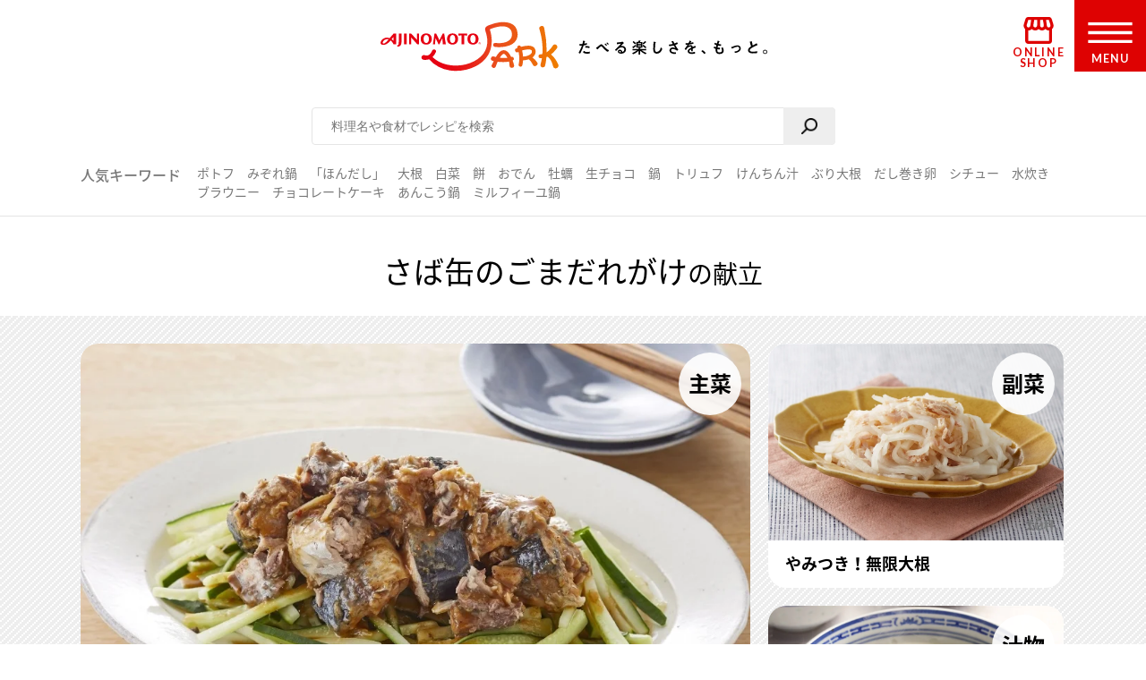

--- FILE ---
content_type: text/html; charset=UTF-8
request_url: https://park.ajinomoto.co.jp/menu/card/?main=801441&sub1=800314&sub2=705493
body_size: 16098
content:

<!DOCTYPE html>

<html lang="ja">
<head>
    <!-- Google Tag Manager -->
    <script>(function(w,d,s,l,i){w[l]=w[l]||[];w[l].push({'gtm.start':
    new Date().getTime(),event:'gtm.js'});var f=d.getElementsByTagName(s)[0],
    j=d.createElement(s),dl=l!='dataLayer'?'&l='+l:'';j.async=true;j.src=
    'https://www.googletagmanager.com/gtm.js?id='+i+dl;f.parentNode.insertBefore(j,f);
    })(window,document,'script','dataLayer','GTM-54GMHWF');</script>
    <!-- End Google Tag Manager -->
<!-- meta -->
	<meta charset="utf-8">
    <title>さば缶のごまだれがけの献立（副菜：やみつき！無限大根、汁物：ギョーザ入り白菜スープ）｜献立・メニュー｜【味の素パーク】たべる楽しさを、もっと。</title>
    <meta name="description" content="さば缶のごまだれがけの献立（副菜：やみつき！無限大根、汁物：ギョーザ入り白菜スープ）です。「あと1品が思いつかない！20分で作るには…」メインのおかずにぴったりの組み合わせをご提案！つくるのが ”もっと”ラクに、たのしくなる献立提案をお届けします。">
          <meta name="keywords" content="さば缶のごまだれがけの献立（副菜：やみつき！無限大根、汁物：ギョーザ入り白菜スープ）,献立,味の素,味の素パーク" />
            	<meta name="viewport" content="width=device-width,initial-scale=1.0,user-scalable=no">
	<meta name="format-detection" content="telephone=no">
	<meta http-equiv="X-UA-Compatible" content="IE=edge">
<!-- OGP meta START -->
    <meta name="twitter:card" content="summary_large_image">
    <meta name="twitter:site" content="@AJINOMOTOPARK">
	<meta property="og:title" content="さば缶のごまだれがけの献立（副菜：やみつき！無限大根、汁物：ギョーザ入り白菜スープ）｜献立・メニュー｜【味の素パーク】たべる楽しさを、もっと。" />
	<meta property="og:type" content="website" />
	<meta property="og:url" content="https://park.ajinomoto.co.jp/menu/card/?main=801441&sub1=800314&sub2=705493" />
	<meta property="og:image" content="https://park.ajinomoto.co.jp/wp-content/uploads/2019/04/801441.jpeg" />
	<meta property="og:site_name" content="AJINOMOTO PARK" />
	<meta property="og:description" content="さば缶のごまだれがけの献立（副菜：やみつき！無限大根、汁物：ギョーザ入り白菜スープ）です。「あと1品が思いつかない！20分で作るには…」メインのおかずにぴったりの組み合わせをご提案！つくるのが ”もっと”ラクに、たのしくなる献立提案をお届けします。" />
<!-- OGP meta END -->
    <link rel="icon" href="/favicon.ico">
    <link rel="apple-touch-icon-precomposed" href="/apple-touch-icon-precomposed.png">

    <script>var NPSUGGEST_ACCOUNT = 'park_ajinomoto_co_jp';var NPSUGGEST_SERVER = 'park-ajinomoto-co-jp-f-s.snva.jp';</script><script type="text/javascript" src="//park-ajinomoto-co-jp-f-s.snva.jp/js/naviplus_suggestitem_view.js" charset="UTF-8" ></script>
<script type="text/javascript" src="//park-ajinomoto-co-jp-f-s.snva.jp/js/naviplus_suggest.js" charset="UTF-8" ></script>
<link href="//park-ajinomoto-co-jp-f-s.snva.jp/css/naviplus_suggest.css" rel="stylesheet" crossorigin type="text/css" />  <script>
            NPSuggest.bind({
            server: 'park-ajinomoto-co-jp-f-s.snva.jp',
            accountID: 'park_ajinomoto_co_jp',
            inputAreaID: 'searchBtn',
            submitBtnID: 'searchSubmit',
            maxSuggest: 5
            });
            </script>
            <!--<script>
            NPSuggest.bind({
            server: 'park-ajinomoto-co-jp-f-s.snva.jp',
            accountID: 'park_ajinomoto_co_jp',
            inputAreaID: 'searchBtnSP',
            submitBtnID: 'searchSubmitSP',
            maxSuggest: 5,
            });
            </script>-->
            <!--<script>
            NPSuggest.bind({
            server: 'park-ajinomoto-co-jp-f-s.snva.jp',
            accountID: 'park_ajinomoto_co_jp',
            inputAreaID: 'searchBtnSP_2',
            submitBtnID: 'searchSubmitSP_2',
            maxSuggest: 5,
            });
            </script>-->

            
    <!-- Start KARTE Tag -->
    <script>!function(n){if(!window[n]){var o=window[n]=function(){var n=[].slice.call(arguments);return o.x?o.x.apply(0,n):o.q.push(n)};o.q=[],o.i=Date.now(),o.allow=function(){o.o="allow"},o.deny=function(){o.o="deny"}}}("krt")</script>
    <script async src="https://cdn-edge.karte.io/15c9a710f4aed176117fe44113dfc029/edge.js"></script>
    <!-- End KARTE Tag -->
    <link rel='dns-prefetch' href='//cdnjs.cloudflare.com' />
<link rel='dns-prefetch' href='//s.w.org' />
<link rel='stylesheet' id='ajinomoto_recipe_search-css'  href='https://park.ajinomoto.co.jp/wp-content/themes/ajinomoto/resources/styles/_recipe_menu_card.css?ver=20251225' type='text/css' media='all' />
<link rel='stylesheet' id='related_keywords-css'  href='https://park.ajinomoto.co.jp/wp-content/themes/ajinomoto/resources/styles/_related_keywords.css?ver=20251225' type='text/css' media='all' />
<link rel='stylesheet' id='wp-block-library-css'  href='https://park.ajinomoto.co.jp/wp-includes/css/dist/block-library/style.min.css?ver=20251225' type='text/css' media='all' />
<link rel='stylesheet' id='ajistyle-css'  href='https://park.ajinomoto.co.jp/wp-content/themes/ajinomoto/style.css?ver=20251225' type='text/css' media='all' />
<link rel='stylesheet' id='ajinomoto_init-css'  href='https://park.ajinomoto.co.jp/wp-content/themes/ajinomoto/resources/styles/_init.css?ver=20251225' type='text/css' media='all' />
<link rel='stylesheet' id='ajinomoto_colorbox-css'  href='https://park.ajinomoto.co.jp/wp-content/themes/ajinomoto/resources/styles/_colorbox.css?ver=20251225' type='text/css' media='all' />
<link rel='stylesheet' id='ajinomoto_slick-css'  href='https://park.ajinomoto.co.jp/wp-content/themes/ajinomoto/resources/styles/_slick.css?ver=20251225' type='text/css' media='all' />
<link rel='stylesheet' id='ajinomoto_base-css'  href='https://park.ajinomoto.co.jp/wp-content/themes/ajinomoto/resources/styles/_base.css?ver=20251225' type='text/css' media='all' />
<link rel='stylesheet' id='ajinomoto_recipe_card-css'  href='https://park.ajinomoto.co.jp/wp-content/themes/ajinomoto/resources/styles/_recipe_card.css?ver=20251225' type='text/css' media='all' />
<link rel='stylesheet' id='ajinomoto_recipe_card_new-css'  href='https://park.ajinomoto.co.jp/wp-content/themes/ajinomoto/resources/styles/_recipe_card_new.css?ver=20251225' type='text/css' media='all' />
<link rel='stylesheet' id='ajinomoto_recipe_corner-css'  href='https://park.ajinomoto.co.jp/wp-content/themes/ajinomoto/resources/styles/_recipe_corner_new.css?ver=20251225' type='text/css' media='all' />
<link rel='stylesheet' id='ajinomoto_recipe_menu-css'  href='https://park.ajinomoto.co.jp/wp-content/themes/ajinomoto/resources/styles/_recipe_menu.css?ver=20251225' type='text/css' media='all' />
<link rel='stylesheet' id='ajinomoto_recipe_menu_new-css'  href='https://park.ajinomoto.co.jp/wp-content/themes/ajinomoto/resources/styles/_recipe_menu_new.css?ver=20251225' type='text/css' media='all' />
<link rel='stylesheet' id='ajinomoto_recipe_basic-css'  href='https://park.ajinomoto.co.jp/wp-content/themes/ajinomoto/resources/styles/_recipe_basic.css?ver=20251225' type='text/css' media='all' />
<link rel='stylesheet' id='ajinomoto_recipe_top-css'  href='https://park.ajinomoto.co.jp/wp-content/themes/ajinomoto/resources/styles/_recipe_top.css?ver=20251225' type='text/css' media='all' />
<link rel='stylesheet' id='ajinomoto_recipe_top_new-css'  href='https://park.ajinomoto.co.jp/wp-content/themes/ajinomoto/resources/styles/_recipe_top_new.css?ver=20251225' type='text/css' media='all' />
<link rel='stylesheet' id='ajinomoto_clip-css'  href='https://park.ajinomoto.co.jp/wp-content/themes/ajinomoto/resources/styles/_clip.css?ver=20251225' type='text/css' media='all' />
<link rel='stylesheet' id='ajinomoto_rireki-css'  href='https://park.ajinomoto.co.jp/wp-content/themes/ajinomoto/resources/styles/_rireki.css?ver=20251225' type='text/css' media='all' />
<link rel='stylesheet' id='ajinomoto_nutrition-css'  href='https://park.ajinomoto.co.jp/wp-content/themes/ajinomoto/resources/styles/_nutrition.css?ver=20251225' type='text/css' media='all' />
<link rel='stylesheet' id='ajinomoto_magazine-css'  href='https://park.ajinomoto.co.jp/wp-content/themes/ajinomoto/resources/styles/_magazine.css?ver=20251225' type='text/css' media='all' />
<link rel='stylesheet' id='ajinomoto_campaign-css'  href='https://park.ajinomoto.co.jp/wp-content/themes/ajinomoto/resources/styles/_campaign.css?ver=20251225' type='text/css' media='all' />
<link rel='stylesheet' id='ajinomoto_kenko-css'  href='https://park.ajinomoto.co.jp/wp-content/themes/ajinomoto/resources/styles/_kenko.css?ver=20251225' type='text/css' media='all' />
<link rel='stylesheet' id='ajinomoto_user-css'  href='https://park.ajinomoto.co.jp/wp-content/themes/ajinomoto/resources/styles/_user.css?ver=20251225' type='text/css' media='all' />
<link rel='stylesheet' id='ajinomoto_ajinomotopark_top-css'  href='https://park.ajinomoto.co.jp/wp-content/themes/ajinomoto/resources/styles/_ajinomotopark_top.css?ver=20251225' type='text/css' media='all' />
<link rel='stylesheet' id='ajinomoto_ajinomotopark_recipe-css'  href='https://park.ajinomoto.co.jp/wp-content/themes/ajinomoto/resources/styles/_ajinomotopark_recipe.css?ver=20251225' type='text/css' media='all' />
<link rel='stylesheet' id='ajinomoto_form-css'  href='https://park.ajinomoto.co.jp/wp-content/themes/ajinomoto/resources/styles/_form.css?ver=20251225' type='text/css' media='all' />
<link rel='stylesheet' id='ajinomoto_about-css'  href='https://park.ajinomoto.co.jp/wp-content/themes/ajinomoto/resources/styles/_about.css?ver=20251225' type='text/css' media='all' />
<link rel='stylesheet' id='ajinomoto_error-css'  href='https://park.ajinomoto.co.jp/wp-content/themes/ajinomoto/resources/styles/_error.css?ver=20251225' type='text/css' media='all' />
<link rel='stylesheet' id='ajinomoto_room-css'  href='https://park.ajinomoto.co.jp/wp-content/themes/ajinomoto/resources/styles/_room.css?ver=20251225' type='text/css' media='all' />
<link rel='stylesheet' id='ajinomoto_htmlfp-css'  href='https://park.ajinomoto.co.jp/wp-content/themes/ajinomoto/resources/styles/_htmlfp.css?ver=20251225' type='text/css' media='all' />
<link rel='stylesheet' id='ajinomoto_membership_agreement-css'  href='https://park.ajinomoto.co.jp/wp-content/themes/ajinomoto/resources/styles/_membership_agreement.css?ver=20251225' type='text/css' media='all' />
<link rel='stylesheet' id='ajinomoto_terms_of_service-css'  href='https://park.ajinomoto.co.jp/wp-content/themes/ajinomoto/resources/styles/_terms_of_service.css?ver=20251225' type='text/css' media='all' />
<link rel='stylesheet' id='20200715renewal_base-css'  href='https://park.ajinomoto.co.jp/wp-content/themes/ajinomoto/resources/styles/renewal/_base.css?ver=20251225' type='text/css' media='all' />
<link rel='stylesheet' id='20200715renewal_header-css'  href='https://park.ajinomoto.co.jp/wp-content/themes/ajinomoto/resources/styles/renewal/_header.css?ver=20251225' type='text/css' media='all' />
<link rel='stylesheet' id='ajinomoto_recommend_contents-css'  href='https://park.ajinomoto.co.jp/wp-content/themes/ajinomoto/resources/styles/_recommend_contents.css?ver=20251225' type='text/css' media='all' />
<link rel='stylesheet' id='ajinomoto_trend_contents-css'  href='https://park.ajinomoto.co.jp/wp-content/themes/ajinomoto/resources/styles/_trend_contents.css?ver=20251225' type='text/css' media='all' />
<link rel='stylesheet' id='ajinomoto_faq-css'  href='https://park.ajinomoto.co.jp/wp-content/themes/ajinomoto/resources/styles/_faq.css?ver=20251225' type='text/css' media='all' />
<link rel='stylesheet' id='ajinomoto_renewal_common-css'  href='https://park.ajinomoto.co.jp/wp-content/themes/ajinomoto/resources/styles/_renewal_common.css?ver=20251225' type='text/css' media='all' />
<link rel='stylesheet' id='ajinomoto_renewal_recommend-css'  href='https://park.ajinomoto.co.jp/wp-content/themes/ajinomoto/resources/styles/_recommend_recipe_corner.css?ver=20251225' type='text/css' media='all' />
<link rel='stylesheet' id='ajinomoto_transition_area-css'  href='https://park.ajinomoto.co.jp/wp-content/themes/ajinomoto/resources/styles/_transition_area.css?ver=20251225' type='text/css' media='all' />
<link rel='stylesheet' id='ajinomoto_popular_categories-css'  href='https://park.ajinomoto.co.jp/wp-content/themes/ajinomoto/resources/styles/_recipe_corner_categories.css?ver=20251225' type='text/css' media='all' />
<link rel='stylesheet' id='ajinomoto_content_corner-css'  href='https://park.ajinomoto.co.jp/wp-content/themes/ajinomoto/resources/styles/_recommend_content_corner.css?ver=20251225' type='text/css' media='all' />
<link rel='stylesheet' id='ajinomoto_nutrition_link_area-css'  href='https://park.ajinomoto.co.jp/wp-content/themes/ajinomoto/resources/styles/_nutrition_link_area.css?ver=20251225' type='text/css' media='all' />
<link rel='stylesheet' id='ajinomoto_recommend_categories-css'  href='https://park.ajinomoto.co.jp/wp-content/themes/ajinomoto/resources/styles/_recommend_corner_categories.css?ver=20251225' type='text/css' media='all' />
<link rel='stylesheet' id='ajinomoto_recommend_corner_top-css'  href='https://park.ajinomoto.co.jp/wp-content/themes/ajinomoto/resources/styles/_recommend_corner_top.css?ver=20251225' type='text/css' media='all' />
<link rel='stylesheet' id='ajinomoto_id_sns_area-css'  href='https://park.ajinomoto.co.jp/wp-content/themes/ajinomoto/resources/styles/ajinomoto-id/_import.css?ver=20251225' type='text/css' media='all' />
<link rel='stylesheet' id='custom_admin_page-css'  href='https://park.ajinomoto.co.jp/wp-content/themes/ajinomoto/css/custom_admin_page.css?ver=20251225' type='text/css' media='all' />
<link rel='stylesheet' id='custom_admin_profile-css'  href='https://park.ajinomoto.co.jp/wp-content/themes/ajinomoto/css/custom_admin_profile.css?ver=20251225' type='text/css' media='all' />
<link rel='stylesheet' id='includes-prefix-style-nst_async_check_login-css'  href='https://park.ajinomoto.co.jp/wp-content/plugins/nst-async-check-login/includes/css/includes-prefix-style.css?ver=20251225' type='text/css' media='all' />
<script type='text/javascript' src='https://park.ajinomoto.co.jp/wp-includes/js/jquery/jquery.js?ver=1.12.4-wp'></script>
<script type='text/javascript' src='https://park.ajinomoto.co.jp/wp-includes/js/jquery/jquery-migrate.min.js?ver=1.4.1'></script>
<script type='text/javascript' src='https://park.ajinomoto.co.jp/wp-content/themes/ajinomoto/js/registerValidation.js?ver=20251225'></script>
<script type='text/javascript' src='https://park.ajinomoto.co.jp/wp-content/themes/ajinomoto/js/recommend_keyword.js?ver=20251225'></script>
<script type='text/javascript' src='https://cdnjs.cloudflare.com/ajax/libs/object-fit-images/3.2.4/ofi.js?ver=20251225'></script>
<script type='text/javascript' src='https://park.ajinomoto.co.jp/wp-content/themes/ajinomoto/resources/scripts/_stickyfill.min.js?ver=20251225'></script>
<script type='text/javascript' src='https://park.ajinomoto.co.jp/wp-content/themes/ajinomoto/js/aid_function.js?ver=20251225'></script>
<script type='text/javascript'>
/* <![CDATA[ */
var _obj = {"post_ID":"258347","member_id":null};
var ajaxurl = "https:\/\/park.ajinomoto.co.jp\/wp-admin\/admin-ajax.php";
/* ]]> */
</script>
<script type='text/javascript' src='https://park.ajinomoto.co.jp/wp-content/plugins/nst-async-check-login/includes/js/includes-prefix-js.js?ver=20251225'></script>
<script type='text/javascript' src='https://park.ajinomoto.co.jp/wp-content/plugins/nst-async-check-login/includes/js/includes-prefix-clip_list-js.js?ver=20251225'></script>
<script type='text/javascript' src='https://park.ajinomoto.co.jp/wp-content/plugins/nst-async-check-login/includes/js/includes-prefix-set_clip-js.js?ver=20251225'></script>
<script type='text/javascript' src='https://park.ajinomoto.co.jp/wp-content/plugins/nst-async-check-login/includes/js/includes-prefix-sns_mail-js.js?ver=20251225'></script>
<script type='text/javascript' src='https://park.ajinomoto.co.jp/wp-content/plugins/nst-async-check-login/includes/js/includes-prefix-rireki_area-js.js?ver=20251225'></script>
<script type='text/javascript' src='https://park.ajinomoto.co.jp/wp-content/plugins/nst-async-check-login/includes/js/includes-prefix-clip_area-js.js?ver=20251225'></script>
<script type='text/javascript'>
/* <![CDATA[ */
var set_obj = {"post_ID":"258347","user_ID":null,"path":"https:\/\/park.ajinomoto.co.jp\/wp-admin\/admin-ajax.php","resource_path":"https:\/\/park.ajinomoto.co.jp\/wp-content\/themes\/ajinomoto"};
/* ]]> */
</script>
<script type='text/javascript' src='https://park.ajinomoto.co.jp/wp-content/plugins/ps-admin-forms/inc/../resources/js/send_clip.js?var=20260117051348&#038;ver=20251225'></script>
<link rel='https://api.w.org/' href='https://park.ajinomoto.co.jp/wp-json/' />
<link rel="EditURI" type="application/rsd+xml" title="RSD" href="https://park.ajinomoto.co.jp/xmlrpc.php?rsd" />
<link rel="wlwmanifest" type="application/wlwmanifest+xml" href="https://park.ajinomoto.co.jp/wp-includes/wlwmanifest.xml" /> 
<link rel='shortlink' href='https://park.ajinomoto.co.jp/?p=258347' />
<link rel="alternate" type="application/json+oembed" href="https://park.ajinomoto.co.jp/wp-json/oembed/1.0/embed?url=https%3A%2F%2Fpark.ajinomoto.co.jp%2Fmenu%2Fcard%2F" />
<link rel="alternate" type="text/xml+oembed" href="https://park.ajinomoto.co.jp/wp-json/oembed/1.0/embed?url=https%3A%2F%2Fpark.ajinomoto.co.jp%2Fmenu%2Fcard%2F&#038;format=xml" />
<link rel='canonical' href='https://park.ajinomoto.co.jp/menu/card/?main=801441&sub1=800314&sub2=705493' />
    <script type='text/javascript'>
    (function() {
        var s = document.createElement('script');
        s.type = 'text/javascript';
        s.async = true;
        s.src = "https://bvr.ast.snva.jp/beaver.js?serial=bcd748cd-cde9-48a9-8c19-75c62e85afd1";
        var x = document.getElementsByTagName('script')[0];
        x.parentNode.insertBefore(s, x);
    })();
    var _sna_dam = _sna_dam || [];
    </script>

    <script src="//park.ajinomoto.co.jp/wp-content/themes/ajinomoto/js/url-search-params.js"></script>

    <script>
    //W3C DOM イベントモデルサポートブラウザ. FireFox, Chrome, Safari, Opera, IE9
    if (window.addEventListener) {
        window.onload = function() {
            var target = document;
            var targetTextBox = document.getElementById('searchBtn');
            //var targetTextBoxSP = document.getElementById('searchBtnSP');
            target.addEventListener("keypress",setEvent);
            /* 2019-08-01 AP_JSエラー LI_MING UPDATE START*/
            if (targetTextBox) {
                targetTextBox.addEventListener("keypress",setEvent);
            }
            /*if (targetTextBoxSP) {
                targetTextBoxSP.addEventListener("keypress",setEventSP);
            }*/
            /* 2019-08-01 AP_JSエラー LI_MING UPDATE END*/
        }
    }

    function setEvent(evt){
        if (evt.keyCode == 13){
            var frm = document.getElementById('customSearch');
            var search_word = document.getElementById('searchBtn').value;
            if (frm){
                if (typeof search_word != "undefined" && search_word != ''){
                    frm.submit();
                }
            }
        }
    }

    /*function setEventSP(evt){
        if (evt.keyCode == 13){
            var frm = document.getElementById('customSearchSP');
            var search_word = document.getElementById('searchBtnSP').value;
            if (frm){
                if (typeof search_word != "undefined" && search_word != ''){
                    frm.submit();
                }
            }
        }
    }*/

    /* 2019-08-01 AP_JSエラー LI_MING UPDATE START*/
    jQuery(window).on("beforeunload",function(e){
        document.cookie = 'fromDirect=null';
    });
    /* 2019-08-01 AP_JSエラー LI_MING UPDATE START*/

    </script>

    <script type="text/javascript">
        if (window.location.hash && window.location.hash == '#_=_') {
            window.location.hash = '';
        }
    </script>

    <!-- Schema.org -->
<script type="application/ld+json">{
            "@context" : "http://schema.org",
            "@type" : "BreadcrumbList",
            "itemListElement" :
                [
                    {
                        "@type" : "ListItem",
                        "position" : 1,
                        "item" : {
                            "@id":"https://www.ajinomoto.co.jp/",
                            "name":"「AJINOMOTO PARK」 トップ"
                        }
                    },
                    {
                        "@type" : "ListItem",
                        "position" : 2,
                        "item" : {
                            "@id":"https://park.ajinomoto.co.jp/menu/",
                            "name":"献立"
                        }
                    },
                    {
                        "@type" : "ListItem",
                        "position" : 3,
                        "item" : {
                            "@id":"https://park.ajinomoto.co.jp/menu/card/?main=801441&sub1=800314&sub2=705493",
                            "name":"さば缶のごまだれがけの献立"
                        }
                    }
                ]
            }</script>
    <!-- ---------------------------------------- -->
    <!--                 GIGYA API                -->
    <!-- ---------------------------------------- -->

            <script type="text/javascript" src="https://cdns.gigya.com/js/gigya.js?apikey=4_WpyR2bWooXDvUvOIrZM5ew"></script>
    
    <script type="text/javascript">
        // ==============================================
        // セッション情報の破棄
        // ==============================================
        function aidDestroySession() {
            const xhr = new XMLHttpRequest();
            xhr.open('POST', '/wp-json/aid/aidDestroySession');
            xhr.addEventListener('loadend', function() {
                apLogoutSession();
            });
            xhr.send();
        };

        // ==============================================
        // Park ログアウト
        // ==============================================
        function apLogoutSession(response) {
            const xhr = new XMLHttpRequest();
            xhr.open('POST', '/wp-json/aid/apLogoutSession');
            xhr.addEventListener('loadend', function() {
                window.location.href = '/';
            });
            xhr.send();
        };

        // ==============================================
        // ログアウト
        // ==============================================
        function clickAIDLogout() {
            gigya.accounts.logout();
            gigya.accounts.addEventHandlers({
                onLogout: function(event) {
                    aidDestroySession();
                },
            });
        };
    </script>
</head>
<body class="">
    <!-- Google Tag Manager (noscript) -->
    <noscript><iframe src="https://www.googletagmanager.com/ns.html?id=GTM-54GMHWF"
    height="0" width="0" style="display:none;visibility:hidden"></iframe></noscript>
    <!-- End Google Tag Manager (noscript) -->
<noscript>
	<div id="noscript">当サイトを最適な状態で閲覧していただくにはブラウザの<span>JavaScriptを有効</span>にしてご利用下さい。<br>
		JavaScriptを無効のままご覧いただいた場合、正しい情報を取得できない場合がございます。</div>
</noscript>

<!-- DTM scripts -->
    <script type="text/javascript">
    var _ltv_user_id = '';
    </script>
<!-- /DTM scripts -->

<script type="text/javascript">
    localStorage.setItem('ap_ltv_user_id', '');localStorage.setItem('ap_member_id', '');</script>

<!-- [AJINOMOTO ID] Check: CDC Login Session  -->
<script type="text/javascript">
    window.addEventListener('DOMContentLoaded', (event) => {

        const loginVisibleEl = document.querySelectorAll('[data-visible="login"]');
        const logoutVisibleEl = document.querySelectorAll('[data-visible="logout"]');
        const checkmemberloggedin = false;
        const needsDestroyAPSession = true;

        verifyLogin();

        /**
         * ブラウザとCDC間のログインセッションを確認する
         */
        function verifyLogin() {
            gigya.accounts.verifyLogin({
                callback: function(response){
                    if (response.errorCode == "0" && checkmemberloggedin) {
                        // Status: Login Success

                        // ログアウト状態の要素を削除
                        logoutVisibleEl.forEach(function(element){
                            element.remove();
                        });
                        // ログイン状態の要素を表示
                        loginVisibleEl.forEach(function(element){
                            element.style.visibility = "visible";
                        });
                        // ログインボタンのクリックイベントを指定
                        addClickEventLoginModal();

                        // Register for AJINOMOTO ID Login Session
                        aidCreateServerSession([
                            {name: "aidUID", value: response.UID},
                            {name: "aidUIDSignature", value: response.UIDSignature},
                            {name: "aidSignatureTimestamp", value: response.signatureTimestamp}
                        ]).then((result)=>{
                            // Register for PARK Login Session
                            aidAddParkLoginCookie(response.UID);
                        });
                    } else {
                        // Status: Login Failed

                        // ログイン状態の要素を削除
                        loginVisibleEl.forEach(function(element){
                            element.remove();
                        });
                        // ログアウト状態の要素を表示
                        logoutVisibleEl.forEach(function(element){
                            element.style.visibility = "visible";
                        });

                        if (needsDestroyAPSession) {
                            const xhr = new XMLHttpRequest();
                            xhr.open('POST', '/wp-json/aid/apLogoutSession');
                            xhr.send();

                            const xhr2 = new XMLHttpRequest();
                            xhr2.open('POST', '/wp-json/aid/aidDestroySession');
                            xhr2.send();
                        }
                    }
                }
            });
        }

        /**
         * ログインボタンのクリックイベントを設定する
         */
        function addClickEventLoginModal() {
            // Modal Open
            $(document).on('click', '.modalBtnLoggedin', function(e) {
                $('.modalLoggedin').fadeIn(300);
                e.preventDefault();
            });
            // Modal Close
            $('.modal, .modal .mdClose').on('click', function(){
                $('.modal').fadeOut(300);
            });
            // Content stopPropagation
            $('.modalInner').on('click', function(e){
                e.stopPropagation();
            });
        }
    });
</script>
<!-- /[AJINOMOTO ID] Check: CDC Login Session  -->

<div id="wrapper" class="chFixed">
<!-- <input id="isOpenedMenu" type="checkbox"> -->
<!-- メニュー非表示時 -->
<header>
            <div class="wrapperLogo searchView">
            <a href="https://park.ajinomoto.co.jp">
                <img src="https://park.ajinomoto.co.jp/wp-content/themes/ajinomoto/resources/images/common/sp/AP_logo_horizontal_grad.svg" id="logoInClosedMenu" alt="AJINOMOTO PARK" />
            </a>
        </div>
    
    <div class="loginIconArea ">
        <div class="wrapperBtnLogin">
                            <a href="#" class="modalBtnLoggedin" data-visible="login" style="visibility: hidden;">
                    <img src="https://park.ajinomoto.co.jp/wp-content/themes/ajinomoto/resources/images/common/sp/AP_svg_icon_loggedin_grad.svg" alt="ログイン中" class="iconLoggedin">
                    <p class="textLoggedin">LOGIN中</p>
                </a>
                <a href="https://park.ajinomoto.co.jp/user/ajinomoto-id/auth/login/" data-visible="logout" style="visibility: hidden;">
                    <img src="https://park.ajinomoto.co.jp/wp-content/themes/ajinomoto/resources/images/common/sp/AP_svg_icon_login_grad.svg" alt="ログイン" class="iconLogin">
                    <p class="textLogin">LOGIN</p>
                </a>
                    </div>
    </div>

    <div class="shopIconArea">
        <div class="wrapperBtnShop">
            <a href="https://direct.ajinomoto.co.jp/?utm_source=ap&utm_medium=referral&utm_content=header">
                <img src="https://park.ajinomoto.co.jp/wp-content/themes/ajinomoto/resources/images/common/sp/AP_svg_icon_store.svg" alt="オンラインショップ" class="iconShop">
                <p class="textShop">ONLINE SHOP</p>
            </a>
        </div>
    </div>

    <div class="btnToggleMenu">
        <button type="button" class="toggleMenu" id="menuOpen"></button>
    <!-- <label class="btnToggleMenu" for="isOpenedMenu"> -->
        <div class="wrapperBtnOpen">
            <svg class="imgHumbergerButton" data-name="" xmlns="http://www.w3.org/2000/svg" viewBox="0 0 60 28">
                <title>OPEN MENU</title>
                <path class="cls-1" d="M0,0V4H60V0ZM0,16H60V12H0ZM0,28H60V24H0Z" />
            </svg>
            <p class="textHumbergerButton">MENU</p>
        </div>
    <!-- </label> -->
    </div>
</header>
<!-- メニュー表示時 -->
<div class="bgOpenedMenu">
    <div class="menuContainer">
        <div class="wrapperLogo">
            <a href="https://park.ajinomoto.co.jp">
                <img src="https://park.ajinomoto.co.jp/wp-content/themes/ajinomoto/resources/images/common/sp/AP_logo_horizontal_fff.svg" id="logoInOpenedMenu" alt="AJINOMOTO PARK" />
            </a>
        </div>
        <div class="btnToggleMenu">
            <button type="button" class="toggleMenu" id="menuClose">></button>
        <!-- <label class="btnToggleMenu" for="isOpenedMenu"> -->
            <div class="wrapperBtnClose">
                <svg class="imgHumbergerButton" data-name="" xmlns="http://www.w3.org/2000/svg" viewBox="0 0 38 38">
                    <title>CLOSE MENU</title>
                    <polygon class="cls-1" points="38 3 35 0 19 16 3 0 0 3 16 19 0 35 3 38 19 22 35 38 38 35 22 19 38 3" />
                </svg>
                <p class="textHumbergerButton">CLOSE</p>
            </div>
        <!-- </label> -->
        </div>
        <nav id="menuContainer">
            <!-- メニュー　PCでは左側 -->
            <div id="left">
                <input id="isOpenedRecipeAcordion" class="sp" type="checkbox">
                <label class="acd-label acd-labelOpen sp " for="isOpenedRecipeAcordion">
                    <span class="titleItemListMenu-en icon recipe">RECIPE</span>
                    <span class="titleItemListMenu-ja icon acordion">レシピ</span>
                </label>
                <ul class="listMenu recipe">
                    <li class="itemListMenu pc">
                        <span class="titleItemListMenu-en icon recipe">RECIPE</span>
                        <span class="titleItemListMenu-ja icon acordion">レシピ</span>
                    </li>
                    <li class="itemListMenu">
                        <a href="https://park.ajinomoto.co.jp/recipe/" class="linkItemListMenu"></a>
                        <span class="titleItemListMenu-ja icon arrow">レシピ大百科トップ</span>
                    </li>
                    <li class="itemListMenu">
                        <a href="https://park.ajinomoto.co.jp/recipe/corner/" class="linkItemListMenu"></a>
                        <span class="titleItemListMenu-ja icon arrow">レシピ特集</span>
                    </li>
                    <li class="itemListMenu">
                        <a href="https://park.ajinomoto.co.jp/menu/" class="linkItemListMenu"></a>
                        <span class="titleItemListMenu-ja icon arrow">献立</span>
                    </li>
                    <li class="itemListMenu">
                        <a href="https://park.ajinomoto.co.jp/recipe/basic/" class="linkItemListMenu"></a>
                        <span class="titleItemListMenu-ja icon arrow">料理の基本</span>
                    </li>
                    <li class="itemListMenu pc">
                        <a href="https://community.park.ajinomoto.co.jp/view/home" class="linkItemListMenu"></a>
                        <img src="https://park.ajinomoto.co.jp/wp-content/themes/ajinomoto/resources/images/common/sp/AP_svg_icon_community.svg" alt="" />
                        <span class="titleItemListMenu-ja icon ajinomotalk">コミュニティに参加する</span>
                    </li>
                </ul>
            </div>
            <!-- メニュー　PCでは右側 -->
            <div id="right">
                <ul class="listMenu">
                    <li class="itemListMenu">
                        <a href="https://park.ajinomoto.co.jp/magazine/" class="linkItemListMenu"></a>
                        <span class="titleItemListMenu-en icon magazine">PARK MAGAZINE</span>
                        <span class="titleItemListMenu-ja icon arrow">使える・楽しい</span>
                    </li>
                    <li class="itemListMenu">
                        <!-- TODO: aタグ リンク先URL -->
                        <a href="https://park.ajinomoto.co.jp/activity/" class="linkItemListMenu"></a>
                        <span class="titleItemListMenu-en icon activity">PARK ACTIVITY</span>
                        <span class="titleItemListMenu-ja icon arrow">参加する</span>
                    </li>
                    <li class="itemListMenu">
                        <!-- //スペシャル -->
                        <a href="https://park.ajinomoto.co.jp/special/" class="linkItemListMenu"></a>
                        <span class="titleItemListMenu-en">SPECIAL</span>
                        <span class="titleItemListMenu-ja icon arrow">スペシャル</span>
                    </li>
                    <li class="itemListMenu">
                        <a href="https://park.ajinomoto.co.jp/campaign/" class="linkItemListMenu"></a>
                        <span class="titleItemListMenu-en">CAMPAIGN</span>
                        <span class="titleItemListMenu-ja icon arrow">キャンペーン</span>
                    </li>
                    <li class="itemListMenu">
                        <a href="https://park.ajinomoto.co.jp/about/" class="linkItemListMenu"></a>
                        <span class="titleItemListMenu-en">ABOUT</span>
                        <span class="titleItemListMenu-ja icon arrow">「AJINOMOTO PARK」について</span>
                    </li>
                    <li class="itemListMenu sp">
                        <a href="https://community.park.ajinomoto.co.jp/view/home" class="linkItemListMenu"></a>
                        <img src="https://park.ajinomoto.co.jp/wp-content/themes/ajinomoto/resources/images/common/sp/AP_svg_icon_community.svg" alt="" />
                        <span class="titleItemListMenu-ja icon ajinomotalk">コミュニティに参加する</span>
                    </li>
                </ul>
            </div>
            <div id="bottom">
                <ul class="listMenu">
                    <li class="itemListMenu clipBtn " id="clip">
                        <!-- TODO: 非ログイン状態の場合のモーダル実装 -->
                        <a href="https://park.ajinomoto.co.jp/clip/" class="modalBtnType02 linkItemListMenu"></a>
                        <span class="titleItemListMenu-en icon clip">保存一覧</span>
                    </li>
                    <li class="itemListMenu" id="history">
                        <a href="https://park.ajinomoto.co.jp/rireki/" class="linkItemListMenu"></a>
                        <span class="titleItemListMenu-en icon history">閲覧履歴</span>
                    </li>
                </ul>
            </div>
                        <!-- メニュー　ログイン状態 -->
            <div id="logined" data-visible="login" style="visibility: hidden;">
                <ul class="listMenu">
                    <li class="itemListMenu">
                        <a href="https://park.ajinomoto.co.jp/user/edit/" class="linkItemListMenu">
                            <span class="titleItemListMenu-en icon arrow">登録情報の確認・変更</span>
                        </a>
                    </li>
                    <li class="itemListMenu">
                        <a href="https://park.ajinomoto.co.jp/user/resign/" class="linkItemListMenu">
                            <span class="titleItemListMenu-en icon arrow">退会について</span>
                        </a>
                    </li>
                    <li class="itemListMenu">
                        <a href="https://park.ajinomoto.co.jp/user/edit/mail-deregister/" class="linkItemListMenu">
                            <span class="titleItemListMenu-en icon arrow">メール配信の登録・停止</span>
                        </a>
                    </li>
                    <li class="itemListMenu">
                        <a href="javascript: void(0);" class="btn-logout" onclick="clickAIDLogout();">
                            <span class="titleItemListMenu-en icon arrow">ログアウト</span>
                        </a>
                    </li>
                </ul>
            </div>
            <!-- メニュー　非ログイン状態 -->
            <div id="nonLogin" data-visible="logout" style="visibility: hidden;">
                <ul class="listMenu">
                    <li class="itemListMenu">
                        <a href="https://park.ajinomoto.co.jp/user/ajinomoto-id/entry/?from=common.header.menu" class="linkItemListMenu btnRegister">
                            <span class="textGrad">新規会員登録</span>
                        </a>
                    </li>
                    <li class="itemListMenu">
                        <a href="https://park.ajinomoto.co.jp/user/ajinomoto-id/auth/login/" class="linkItemListMenu btnLogin">
                            <span>ログイン</span>
                        </a>
                    </li>
                </ul>
            </div>
                    </nav>
    </div>
</div>

<nav class="bottomMenu">
    <ul class="listBottomMenu">
    <li class="itemListBottomMenu popular">
            <a href="/recipe/#recipe_ranking_current"></a>
            <span class="labelBottomMenu">人気レシピ</span>
        </li>
        <li class="itemListBottomMenu recipe">
            <a href="/recipe/corner/"></a>
            <span class="labelBottomMenu">レシピ特集</span>
        </li>
        <li class="itemListBottomMenu menu">
            <a href="/menu/"></a>
            <span class="labelBottomMenu">今週の献立</span>
        </li>
        <li class="itemListBottomMenu magazine">
            <a href="/magazine/"></a>
            <span class="labelBottomMenu">読みもの</span>
        </li>
        <li class="itemListBottomMenu history">
            <a href="/clip/" class="tutorialFocus02" id="customFlothingSP"></a>
            <span class="labelBottomMenu">保存/履歴</span>
        </li>
    </ul>
    <!--<div class="trendModal">
        <a href="#" id="closeTrendModal"></a>
        <ul class="listHashtag">
                            <li class="itemListHashtag">
                    <a href="" class="btnHashtag">
                        <span class="hashtagName textGrad">＃ </span>
                        <span class="bg"></span>
                    </a>
                </li>
                    </ul>
    </div>-->
</nav>

<div id="container" class="searchView">
    <div id="content">
            <div class="contentHeadArea spSearchView sticky">
            <div class="innerContentHeadArea">
                
<div class="searchArea clearfix">
	<form id="customSearch" class="tutorialFocus01" name="customSearch" action="/recipe/search" method="GET">
																													<input type="text" autocomplete="off" name="search_word" class="formTxt" value="" placeholder="料理名や食材でレシピを検索" id="searchBtn" />
	<input type="submit" value="" class="searchBtn" id="searchSubmit">
	</form>
</div>
<div class="wordList02 type01">
	<p>人気キーワード</p>
	<div class="arwL"></div>
	<ul class="clearfix fadeArea">
					<li><a href="https://park.ajinomoto.co.jp/recipe/search/?search_word=ポトフ" onClick="">ポトフ</a></li>
					<li><a href="https://park.ajinomoto.co.jp/recipe/search/?search_word=みぞれ鍋" onClick="">みぞれ鍋</a></li>
					<li><a href="https://park.ajinomoto.co.jp/recipe/corner/products/hondashi/" onClick="">「ほんだし」</a></li>
					<li><a href="https://park.ajinomoto.co.jp/recipe/search/?search_word=大根" onClick="">大根</a></li>
					<li><a href="https://park.ajinomoto.co.jp/recipe/search/?search_word=白菜" onClick="">白菜</a></li>
					<li><a href="https://park.ajinomoto.co.jp/recipe/search/?search_word=餅" onClick="">餅</a></li>
					<li><a href="https://park.ajinomoto.co.jp/recipe/search/?search_word=おでん" onClick="">おでん</a></li>
					<li><a href="https://park.ajinomoto.co.jp/recipe/search/?search_word=牡蠣" onClick="">牡蠣</a></li>
					<li><a href="https://park.ajinomoto.co.jp/recipe/card/701316/" onClick="">生チョコ</a></li>
					<li><a href="https://park.ajinomoto.co.jp/recipe/corner/event/nabe/" onClick="">鍋</a></li>
					<li><a href="https://park.ajinomoto.co.jp/recipe/card/705840/" onClick="">トリュフ</a></li>
					<li><a href="https://park.ajinomoto.co.jp/recipe/search/?search_word=けんちん汁" onClick="">けんちん汁</a></li>
					<li><a href="https://park.ajinomoto.co.jp/recipe/search/?search_word=ぶり大根" onClick="">ぶり大根</a></li>
					<li><a href="https://park.ajinomoto.co.jp/recipe/search/?search_word=だし巻き卵" onClick="">だし巻き卵</a></li>
					<li><a href="https://park.ajinomoto.co.jp/recipe/search/?search_word=シチュー" onClick="">シチュー</a></li>
					<li><a href="https://park.ajinomoto.co.jp/recipe/card/706981/" onClick="">水炊き</a></li>
					<li><a href="https://park.ajinomoto.co.jp/recipe/card/704999/" onClick="">ブラウニー</a></li>
					<li><a href="https://park.ajinomoto.co.jp/recipe/search/?search_word=チョコレートケーキ" onClick="">チョコレートケーキ</a></li>
					<li><a href="https://park.ajinomoto.co.jp/recipe/card/704642/" onClick="">あんこう鍋</a></li>
					<li><a href="https://park.ajinomoto.co.jp/recipe/corner/event/nabe/kasane-nabe/" onClick="">ミルフィーユ鍋</a></li>
			</ul>
	<div class="arwR"></div>
</div>
            </div>
        </div>
    <!-- ///////////////////////////////////////////// コンテンツ各エリア ///////////////////////////////////////////// -->
<!-- .recipeMenuCard -->
<section class="recipeMenuCard">
    <h1 class="dateTitle">さば缶のごまだれがけ<span>の献立</span></h1>

    <!-- .threeBoxImagesBg -->
    <div class="threeBoxImagesBg">
        <div class="threeBoxImages">
            <div class="mainRecipe">
                <a href="https://park.ajinomoto.co.jp/recipe/card/801441">
                    <img src="https://park.ajinomoto.co.jp/wp-content/uploads/2019/04/801441.jpeg" alt="さば缶のごまだれがけ">
                    <span class="recipeGroup">主菜</span>                    <p>さば缶のごまだれがけ</p>
                </a>
            </div>
            <div class="subRecipe">
                <a href="https://park.ajinomoto.co.jp/recipe/card/800314">
                    <img src="https://park.ajinomoto.co.jp/wp-content/uploads/2018/03/800314.jpeg" alt="やみつき！無限大根">
                    <span class="recipeGroup">副菜</span>                    <p>やみつき！無限大根</p>
                </a>
                <a href="https://park.ajinomoto.co.jp/recipe/card/705493">
                    <img src="https://park.ajinomoto.co.jp/wp-content/uploads/2018/03/705493.jpeg" alt="ギョーザ入り白菜スープ">
                    <span class="recipeGroup">汁物</span>                    <p>ギョーザ入り白菜スープ</p>
                </a>
            </div>
        </div>
    </div>
    <!-- //threeBoxImagesBg -->

    <!-- 調理時間 -->
    <div class="cookingTime">
                <span class="time">献立 11分</span>
            </div>

    <!-- wrapperActions -->
    <div class="wrapperActions hashtagAreaTop">
        <!-- ハッシュタグ -->
        <div class="hashtagWrap">
                            <ul class="listHashtag">
                                                                <li class="itemListHashtag">
                            <a href="/tag/110003" onClick="" class="btnHashtag">
                            <span class="hashtagName textGrad">#20分以内</span>
                            <span class="bg"></span>
                        </a>
                    </li>
                                            <li class="itemListHashtag">
                            <a href="/tag/120001" onClick="" class="btnHashtag">
                            <span class="hashtagName textGrad">#簡単・時短</span>
                            <span class="bg"></span>
                        </a>
                    </li>
                                            <li class="itemListHashtag">
                            <a href="/tag/150020" onClick="" class="btnHashtag">
                            <span class="hashtagName textGrad">#さば</span>
                            <span class="bg"></span>
                        </a>
                    </li>
                                            <li class="itemListHashtag">
                            <a href="/tag/190003" onClick="" class="btnHashtag">
                            <span class="hashtagName textGrad">#中華風</span>
                            <span class="bg"></span>
                        </a>
                    </li>
                                            <li class="itemListHashtag">
                            <a href="/tag/230005" onClick="" class="btnHashtag">
                            <span class="hashtagName textGrad">#やさしお®</span>
                            <span class="bg"></span>
                        </a>
                    </li>
                                            <li class="itemListHashtag">
                            <a href="/tag/230009" onClick="" class="btnHashtag">
                            <span class="hashtagName textGrad">#丸鶏がらスープ</span>
                            <span class="bg"></span>
                        </a>
                    </li>
                                    </ul>
                    </div>

            </div>

        
<section class="wrapperActions shareBtnSpOrderWrap">
        <div class="btnLink wrapperClipBtn shareBtnSpOrder2">
        <div class="modalBtn">
                        <a tabindex="-1" class="btnClip clip_btn" data-recipe1="165694" data-recipe2="99742" data-recipe3="58006" data-clip_type="recipe_clip_001" data-clip_flg="menu" data-clip_btn_type = "article_button">
                            <span class="iconIsCliped">
                    <img src="https://park.ajinomoto.co.jp/wp-content/themes/ajinomoto/resources/images/common/sp/AP_svg_icon_keep_grad.svg" class="imgClipBtn" />
                    <span id="numClipedCount" class="clipedCount">0</span>
                </span>
                <span class="textBtnClip"><p>サイトに献立を保存する</p></span>
            </a>
        </div>
    </div>
                        <div class="wrapperShareBtn">
            <p>SHARE</p>
            <ul class="listShareBtn">
                                <li class="itemListShareBtn">
                                            <a href="https://timeline.line.me/social-plugin/share?url=https%3A%2F%2Fpark.ajinomoto.co.jp%2Fmenu%2Fcard%2F%3Fmain%3D801441%26sub1%3D800314%26sub2%3D705493" target="_blank">
                                            <img src="https://park.ajinomoto.co.jp/wp-content/themes/ajinomoto/resources/images/common/sp/btn_share_line.png" alt="LINEで送る" />
                    </a>
                </li>
                                <li class="itemListShareBtn">
                                            <a href="https://twitter.com/share?url=https%3A%2F%2Fpark.ajinomoto.co.jp%2Fmenu%2Fcard%2F%3Fmain%3D801441%26sub1%3D800314%26sub2%3D705493" target="_blank">
                                            <img src="https://park.ajinomoto.co.jp/wp-content/themes/ajinomoto/resources/images/common/sp/btn_share_twitter.png" alt="ツイートする" />
                    </a>
                </li>
                                <li class="itemListShareBtn">
                                            <a href="http://www.facebook.com/share.php?u=https%3A%2F%2Fpark.ajinomoto.co.jp%2Fmenu%2Fcard%2F%3Fmain%3D801441%26sub1%3D800314%26sub2%3D705493" target="_blank">
                                            <img src="https://park.ajinomoto.co.jp/wp-content/themes/ajinomoto/resources/images/common/sp/btn_share_fb.png" alt="シェアする" />
                    </a>
                </li>
                                <li class="itemListShareBtn">
                                            <a href="mailto:?subject=さば缶のごまだれがけの献立（副菜：やみつき！無限大根、：ギョーザ入り白菜スープ）&body=https%3A%2F%2Fpark.ajinomoto.co.jp%2Fmenu%2Fcard%2F%3Fmain%3D801441%26sub1%3D800314%26sub2%3D705493" target="_blank">
                                            <img src="https://park.ajinomoto.co.jp/wp-content/themes/ajinomoto/resources/images/common/sp/btn_share_mail.png" alt="メールで送る" />
                    </a>
                </li>
                            </ul>
        </div>
    </section>    <!-- //wrapperActions -->

    
    <!-- recipeInfo -->
        <div class="recipeInfo">
        <h2 class="ttl">この献立の栄養情報 （1人分）</h2>
        <div class="nutrientListWrapper">
            <ul class="clearfix">
                <li>
                    <div>
                        <span>・エネルギー</span>
                        <span>453 kcal</span>
                    </div>
                </li>
                <li>
                    <div>
                        <span>・塩分</span>
                        <span>4.4 g</span>
                    </div>
                </li>
                <li>
                    <div>
                        <span>・たんぱく質</span>
                        <span>31.5 g</span>
                    </div>
                </li>
                <li>
                    <div>
                        <span>・野菜摂取量※</span>
                        <span>122 g</span>
                    </div>
                </li>
            </ul>
            <div class="inCap">※野菜摂取量はきのこ類・いも類を除く</div>
        </div>
    </div>
    <!-- //recipeInfo -->

    <!-- .tabContainer -->
    <div class="tabContainer">
        <input type="radio" id="recipeMenuCardTab1" name="recipeMenuCardTab" checked>
        <input type="radio" id="recipeMenuCardTab2" name="recipeMenuCardTab">
        <input type="radio" id="recipeMenuCardTab3" name="recipeMenuCardTab">
        <div class="tabLabelWrap top">
            <h2>
                <label class="tabLabel tabLabel1" for="recipeMenuCardTab1">
                                            <img src="/wp-content/themes/ajinomoto/resources/images/recipe/index/icon_black10.svg" class="catIcon">
                                        <div>主菜</div>
                </label>
            </h2>
            <h2>
                <label class="tabLabel tabLabel2" for="recipeMenuCardTab2">
                                            <img src="/wp-content/themes/ajinomoto/resources/images/recipe/index/icon_black13.svg" class="catIcon">
                                        <div>副菜</div>
                </label>
            </h2>
            <h2>
                <label class="tabLabel tabLabel3" for="recipeMenuCardTab3">
                                            <img src="/wp-content/themes/ajinomoto/resources/images/recipe/index/icon_black15.svg" class="catIcon">
                                        <div>汁物</div>
                </label>
            </h2>
        </div>

        <!-- .tabContent -->
                                <div class="tabContent tabContent1">
                <div class="recipeMaterialType02" id="ancPoint">
                    <h3 class="bigTitle_uline tabContentTitle">さば缶のごまだれがけ</h3>
                    <div class="recipeTime">
                        <span class="time">3分</span>
                                            </div>
                    <div class="recipeMaterialList">
                        <h4 class="recipeMaterialListQuantity">材料（2人分）</h4>
                        <dl>
                                                                                                                        <dt class="">
                                                                            <a href="https://park.ajinomoto.co.jp/recipe/search/?search_word=さば水煮缶">さば水煮缶</a>
                                                                    </dt>
                                <dd>1缶（200g）</dd>
                                                                                            <dt class="">
                                                                            <a href="https://park.ajinomoto.co.jp/recipe/search/?search_word=おろししょうが（チューブ）">おろししょうが（チューブ）</a>
                                                                    </dt>
                                <dd>少々</dd>
                                                                                            <dt class="">
                                                                            <a href="https://park.ajinomoto.co.jp/recipe/search/?search_word=きゅうり">きゅうり</a>
                                                                    </dt>
                                <dd>1本（100g）</dd>
                                                                                            <dt class="">
                                                                            <a href="https://park.ajinomoto.co.jp/recipe/search/?search_word=「Cook Do」棒棒鶏用">「Cook Do」棒棒鶏用2人前</a>
                                                                    </dt>
                                <dd>1袋</dd>
                                                    </dl>
                                                <p class="recipeProvider">レシピ提供：味の素KK</p>
                    </div>
                </div>

                                    <div class="useItems">
                        <div class="inTtl">
                            <span>このレシピで使われている商品はこちら</span>
                        </div>
                        <div class="images">
                        <ul>
                                                                                                <li>
                                        <a href="https://park.ajinomoto.co.jp/recipe/search/?search_word=「Cook Do」棒棒鶏用">
                                        <img src="https://park.ajinomoto.co.jp/wp-content/uploads/pkg_image/5000023.jpg" alt="「Cook Do」棒棒鶏用">
                                        </a>
                                    </li>
                                                                                    </ul>
                        </div>
                    </div>
                
                                    <div class="recipeMakeType02">
                        <h4 class="bigTitle_uline">つくり方</h4>
                        <div class="makeList" id="makeList">
                            <ol>
                                                                                            <li class="inGallery">
                                    <div class="txt numberTxt"><h3 class="num"><span class="textGrad">1</span><span class="numBg"></span></h3>さばにしょうがを入れ、軽く身をほぐしながら混ぜ合わせる。きゅうりは<a href="https://park.ajinomoto.co.jp/recipe/basic/vege_cutting/sengiri/">せん切り</a>にする。</div>
                                                                    </li>
                                                                                            <li class="inGallery">
                                    <div class="txt numberTxt"><h3 class="num"><span class="textGrad">2</span><span class="numBg"></span></h3>器に（１）のきゅうり・さばをのせ、「Cook Do」をよくもんでかける。</div>
                                                                    </li>
                                                        </ol>
                        </div>
                    </div><!-- /.recipeMake -->
                
                <div class="recipeVideoType02">
                    <div class="videoInfo">
                        <h4 class="ttl">
                            「さば缶のごまだれがけ」
                            <br>栄養情報（1人分）
                        </h4>
                        <div class="nutrientListWrapper">
                            <ul class="clearfix">
                                <li><div><span>・エネルギー</span><span>238kcal</span></div></li>
                                <li><div><span>・塩分</span><span>2.2 g</span></div></li>
                                <li><div><span>・たんぱく質</span><span>22.7 g</span></div></li>
                                <li><div><span>・野菜摂取量※</span><span>49 g</span></div></li>
                            </ul>
                            <div class="inCap">※野菜摂取量はきのこ類・いも類を除く</div>
                        </div>
                    </div>
                </div>
            </div><!-- /.tabContent -->
                                <div class="tabContent tabContent2">
                <div class="recipeMaterialType02" id="ancPoint">
                    <h3 class="bigTitle_uline tabContentTitle">やみつき！無限大根</h3>
                    <div class="recipeTime">
                        <span class="time">3分</span>
                                            </div>
                    <div class="recipeMaterialList">
                        <h4 class="recipeMaterialListQuantity">材料（4人分）</h4>
                        <dl>
                                                                                                                        <dt class="">
                                                                            <a href="https://park.ajinomoto.co.jp/recipe/search/?search_word=大根">大根</a>
                                                                    </dt>
                                <dd>150g</dd>
                                                                                            <dt class="">
                                                                            <a href="https://park.ajinomoto.co.jp/recipe/search/?search_word=ツナ油漬缶">ツナ油漬缶</a>
                                                                    </dt>
                                <dd>1缶（70g）</dd>
                                                                                            <dt class="icoA">
                                                                            「AJINOMOTO ごま油好きの純正ごま油」                                                                    </dt>
                                <dd>小さじ2</dd>
                                                                                            <dt class="icoA">
                                                                            <a href="https://park.ajinomoto.co.jp/recipe/search/?search_word=「丸鶏がらスープ」">「丸鶏がらスープ」</a>
                                                                    </dt>
                                <dd>小さじ2</dd>
                                                    </dl>
                                                <p class="recipeProvider">レシピ提供：味の素KK</p>
                    </div>
                </div>

                                    <div class="useItems">
                        <div class="inTtl">
                            <span>このレシピで使われている商品はこちら</span>
                        </div>
                        <div class="images">
                        <ul>
                                                                                                <li>
                                        <a href="https://park.ajinomoto.co.jp/recipe/search/?search_word=「丸鶏がらスープ」">
                                        <img src="https://park.ajinomoto.co.jp/wp-content/uploads/pkg_image/5000042.jpg" alt="「丸鶏がらスープ」">
                                        </a>
                                    </li>
                                                                                    </ul>
                        </div>
                    </div>
                
                                    <div class="recipeMakeType02">
                        <h4 class="bigTitle_uline">つくり方</h4>
                        <div class="makeList" id="makeList">
                            <ol>
                                                                                            <li class="inGallery">
                                    <div class="txt numberTxt"><h3 class="num"><span class="textGrad">1</span><span class="numBg"></span></h3>大根は<a href="https://park.ajinomoto.co.jp/recipe/basic/vege_cutting/hosogiri/">細切り</a>にする。ツナは油をきる。</div>
                                                                    </li>
                                                                                            <li class="inGallery">
                                    <div class="txt numberTxt"><h3 class="num"><span class="textGrad">2</span><span class="numBg"></span></h3>ボウルに（１）の大根・ツナ、Ａを入れて混ぜ合わせる。</div>
                                                                    </li>
                                                        </ol>
                        </div>
                    </div><!-- /.recipeMake -->
                
                <div class="recipeVideoType02">
                    <div class="videoInfo">
                        <h4 class="ttl">
                            「やみつき！無限大根」
                            <br>栄養情報（1人分）
                        </h4>
                        <div class="nutrientListWrapper">
                            <ul class="clearfix">
                                <li><div><span>・エネルギー</span><span>78kcal</span></div></li>
                                <li><div><span>・塩分</span><span>0.7 g</span></div></li>
                                <li><div><span>・たんぱく質</span><span>3.6 g</span></div></li>
                                <li><div><span>・野菜摂取量※</span><span>34 g</span></div></li>
                            </ul>
                            <div class="inCap">※野菜摂取量はきのこ類・いも類を除く</div>
                        </div>
                    </div>
                </div>
            </div><!-- /.tabContent -->
                                <div class="tabContent tabContent3">
                <div class="recipeMaterialType02" id="ancPoint">
                    <h3 class="bigTitle_uline tabContentTitle">ギョーザ入り白菜スープ</h3>
                    <div class="recipeTime">
                        <span class="time">10分</span>
                                            </div>
                    <div class="recipeMaterialList">
                        <h4 class="recipeMaterialListQuantity">材料（4人分）</h4>
                        <dl>
                                                                                                                        <dt class="">
                                                                            味の素冷凍食品KK「ギョーザ」                                                                    </dt>
                                <dd>12個</dd>
                                                                                            <dt class="">
                                                                            <a href="https://park.ajinomoto.co.jp/recipe/search/?search_word=白菜">白菜</a>
                                                                    </dt>
                                <dd>1枚</dd>
                                                                                            <dt class="">
                                                                            <a href="https://park.ajinomoto.co.jp/recipe/search/?search_word=にら">にら</a>
                                                                    </dt>
                                <dd>4本</dd>
                                                                                            <dt class="icoA">
                                                                            水                                                                    </dt>
                                <dd>5カップ</dd>
                                                                                            <dt class="icoA">
                                                                            <a href="https://park.ajinomoto.co.jp/recipe/search/?search_word=しょうが">しょうがの薄切り</a>
                                                                    </dt>
                                <dd>1かけ分</dd>
                                                                                            <dt class="icoA">
                                                                            <a href="https://park.ajinomoto.co.jp/recipe/search/?search_word=「丸鶏がらスープ」<塩分ひかえめ>">「丸鶏がらスープ」<塩分ひかえめ></a>
                                                                    </dt>
                                <dd>大さじ1</dd>
                                                                                            <dt class="icoA">
                                                                            <a href="https://park.ajinomoto.co.jp/recipe/search/?search_word=「やさしお」">「やさしお」</a>
                                                                    </dt>
                                <dd>少々</dd>
                                                                                            <dt class="icoA">
                                                                            <a href="https://park.ajinomoto.co.jp/recipe/search/?search_word=こしょう">こしょう</a>
                                                                    </dt>
                                <dd>少々</dd>
                                                                                            <dt class="">
                                                                            「AJINOMOTO ごま油好きの純正ごま油」                                                                    </dt>
                                <dd>少々</dd>
                                                                                            <dt class="">
                                                                            <a href="https://park.ajinomoto.co.jp/recipe/search/?search_word=ねぎ">白髪ねぎ</a>
                                                                    </dt>
                                <dd>25g</dd>
                                                    </dl>
                                                <p class="recipeProvider">レシピ提供：味の素KK</p>
                    </div>
                </div>

                                    <div class="useItems">
                        <div class="inTtl">
                            <span>このレシピで使われている商品はこちら</span>
                        </div>
                        <div class="images">
                        <ul>
                                                                                                <li>
                                        <a href="https://park.ajinomoto.co.jp/recipe/search/?search_word=「丸鶏がらスープ」<塩分ひかえめ>">
                                        <img src="https://park.ajinomoto.co.jp/wp-content/uploads/pkg_image/5000839.jpg" alt="「丸鶏がらスープ」&lt;塩分ひかえめ&gt;">
                                        </a>
                                    </li>
                                                                                                                                <li>
                                        <a href="https://park.ajinomoto.co.jp/recipe/search/?search_word=「やさしお」">
                                        <img src="https://park.ajinomoto.co.jp/wp-content/uploads/pkg_image/5000715.jpg" alt="「やさしお」">
                                        </a>
                                    </li>
                                                                                    </ul>
                        </div>
                    </div>
                
                                    <div class="recipeMakeType02">
                        <h4 class="bigTitle_uline">つくり方</h4>
                        <div class="makeList" id="makeList">
                            <ol>
                                                                                            <li class="inGallery">
                                    <div class="txt numberTxt"><h3 class="num"><span class="textGrad">1</span><span class="numBg"></span></h3>白菜は１ｃｍ幅の<a href="https://park.ajinomoto.co.jp/recipe/basic/vege_cutting/sogigiri/">そぎ切り</a>にし、にらは<a href="https://park.ajinomoto.co.jp/recipe/basic/vege_cutting/zakugiri/">ザク切り</a>にする。熱湯に凍ったままの「ギョーザ」を入れ、４～５分ゆでる。</div>
                                                                    </li>
                                                                                            <li class="inGallery">
                                    <div class="txt numberTxt"><h3 class="num"><span class="textGrad">2</span><span class="numBg"></span></h3>鍋にＡを入れて煮立て、（１）の白菜を加え、３分ほど煮る。（１）のにら・「ギョーザ」を加え、ひと煮立ちさせる。</div>
                                                                    </li>
                                                                                            <li class="inGallery">
                                    <div class="txt numberTxt"><h3 class="num"><span class="textGrad">3</span><span class="numBg"></span></h3>器に盛り、白髪ねぎを添え、ごま油をたらす。</div>
                                                                    </li>
                                                        </ol>
                        </div>
                    </div><!-- /.recipeMake -->
                
                <div class="recipeVideoType02">
                    <div class="videoInfo">
                        <h4 class="ttl">
                            「ギョーザ入り白菜スープ」
                            <br>栄養情報（1人分）
                        </h4>
                        <div class="nutrientListWrapper">
                            <ul class="clearfix">
                                <li><div><span>・エネルギー</span><span>137kcal</span></div></li>
                                <li><div><span>・塩分</span><span>1.5 g</span></div></li>
                                <li><div><span>・たんぱく質</span><span>5.2 g</span></div></li>
                                <li><div><span>・野菜摂取量※</span><span>39 g</span></div></li>
                            </ul>
                            <div class="inCap">※野菜摂取量はきのこ類・いも類を除く</div>
                        </div>
                    </div>
                </div>
            </div><!-- /.tabContent -->
        
        <div class="tabLabelWrap bottom">
            <h2>
                <label class="tabLabel tabLabel1 tabBottom" for="recipeMenuCardTab1">
                                            <img src="/wp-content/themes/ajinomoto/resources/images/recipe/index/icon_black10.svg" class="catIcon">
                                        <div>主菜</div>
                </label>
            </h2>
            <h2>
                <label class="tabLabel tabLabel2 tabBottom" for="recipeMenuCardTab2">
                                            <img src="/wp-content/themes/ajinomoto/resources/images/recipe/index/icon_black13.svg" class="catIcon">
                                        <div>副菜</div>
                </label>
            </h2>
            <h2>
                <label class="tabLabel tabLabel3 tabBottom" for="recipeMenuCardTab3">
                                            <img src="/wp-content/themes/ajinomoto/resources/images/recipe/index/icon_black15.svg" class="catIcon">
                                        <div>汁物</div>
                </label>
            </h2>
        </div>
    </div><!-- /.tabContainer -->
        <!-- ハッシュタグ -->
    <section class="relatedKeywords recipe_card">
        <h3>関連キーワード</h3>
        <div class="wrapperActions hashtagAreaBottom">
            <div class="wrapperRelatedKeywords">
                                                    <ul class="listHashtag">
                                                    <li class="itemListHashtag">
                                <a href="/tag/110003" onClick="" class="btnHashtag">
                                <span class="hashtagName textGrad">#20分以内</span>
                                <span class="bg"></span>
                            </a>
                        </li>
                                                    <li class="itemListHashtag">
                                <a href="/tag/120001" onClick="" class="btnHashtag">
                                <span class="hashtagName textGrad">#簡単・時短</span>
                                <span class="bg"></span>
                            </a>
                        </li>
                                                    <li class="itemListHashtag">
                                <a href="/tag/150020" onClick="" class="btnHashtag">
                                <span class="hashtagName textGrad">#さば</span>
                                <span class="bg"></span>
                            </a>
                        </li>
                                                    <li class="itemListHashtag">
                                <a href="/tag/190003" onClick="" class="btnHashtag">
                                <span class="hashtagName textGrad">#中華風</span>
                                <span class="bg"></span>
                            </a>
                        </li>
                                                    <li class="itemListHashtag">
                                <a href="/tag/230005" onClick="" class="btnHashtag">
                                <span class="hashtagName textGrad">#やさしお®</span>
                                <span class="bg"></span>
                            </a>
                        </li>
                                                    <li class="itemListHashtag">
                                <a href="/tag/230009" onClick="" class="btnHashtag">
                                <span class="hashtagName textGrad">#丸鶏がらスープ</span>
                                <span class="bg"></span>
                            </a>
                        </li>
                                                    <li class="itemListHashtag">
                                <a href="/tag/230013" onClick="" class="btnHashtag">
                                <span class="hashtagName textGrad">#Cook Do®</span>
                                <span class="bg"></span>
                            </a>
                        </li>
                                            </ul>
                            </div>
        </div>
    </section>
        
<section class="wrapperActions shareBtnBottomSpOrderWrap">
        <div class="btnLink wrapperClipBtn shareBtnBottomSpOrder2">
        <div class="modalBtn">
                            <a tabindex="-1" class="btnClip clip_btn" data-recipe1="165694"  data-recipe2="99742" data-recipe3="58006" data-clip_type="recipe_clip_002" data-clip_flg="menu" data-clip_btn_type = "article_button">
                            <span class="iconIsCliped">
                    <img src="https://park.ajinomoto.co.jp/wp-content/themes/ajinomoto/resources/images/common/sp/AP_svg_icon_keep_grad.svg" class="imgClipBtn" />
                    <span id="numClipedCountBottom" class="clipedCount">0</span>
                </span>
                <span class="textBtnClip"><p>サイトに献立を保存する</p></span>
            </a>
        </div>
    </div>
        </section>

        <section class="wrapperFollowSNS">
            <div class="btnLink followTwitter">
                            <a href="https://twitter.com/ajinomotopark" target="_blank"></a>
                        <div class="innerBtnLink">
                <div class="blockText">
                    <p>最新情報をいち早くお知らせ！</p>
                    <span>Xをフォローする</span>
                </div>
                <div class="blockIcon">
                    <img src="https://park.ajinomoto.co.jp/wp-content/themes/ajinomoto/resources/images/common/sp/btn_share_twitter.png" />
                </div>
            </div>
        </div>
            <div class="btnLink followLine">
                            <a href="https://lin.ee/8hiLQ47" target="_blank"></a>
                        <div class="innerBtnLink">
                <div class="blockText">
                    <p>LINEからレシピ・献立検索ができる！</p>
                    <span>LINEでお友だちになる</span>
                </div>
                <div class="blockIcon">
                    <img src="https://park.ajinomoto.co.jp/wp-content/themes/ajinomoto/resources/images/common/sp/btn_share_line.png" />
                </div>
            </div>
        </div>
    </section></section><!-- /.recipeMenuCard -->

    <section class="automaticMenuCarousel">
    <h2 class="bigTitle_uline">その他の組み合わせ</h2>
    <ul class="automaticMenuCarouselArea">
                                  <li>
          <a href="https://park.ajinomoto.co.jp/menu/card/?main=801441&sub1=709437&sub2=705115">
                                                                    <div class="imgArea">
                  <img src="https://park.ajinomoto.co.jp/wp-content/uploads/2018/03/709437-300x200.jpeg" alt="にんじんとえのきの中華風サラダ">
                  <span>副菜</span>
                </div>
                                                        <div class="imgArea">
                  <img src="https://park.ajinomoto.co.jp/wp-content/uploads/2018/03/705115-300x200.jpeg" alt="枝豆とコーンの卵スープ">
                  <span>汁物</span>
                </div>
                                                                                              <p>・にんじんとえのきの中華風サラダ</p>
                                                        <p>・枝豆とコーンの卵スープ</p>
                                    </a>
        </li>
                      <li>
          <a href="https://park.ajinomoto.co.jp/menu/card/?main=801441&sub1=804088&sub2=805076">
                                                                    <div class="imgArea">
                  <img src="https://park.ajinomoto.co.jp/wp-content/uploads/2025/02/804088-300x200.jpeg" alt="人参の鶏白湯和え">
                  <span>副菜</span>
                </div>
                                                        <div class="imgArea">
                  <img src="https://park.ajinomoto.co.jp/wp-content/uploads/2025/10/805076-300x200.jpeg" alt="中華風コーン卵スープ">
                  <span>汁物</span>
                </div>
                                                                                              <p>・人参の鶏白湯和え</p>
                                                        <p>・中華風コーン卵スープ</p>
                                    </a>
        </li>
                      <li>
          <a href="https://park.ajinomoto.co.jp/menu/card/?main=801441&sub1=704174&sub2=804022">
                                                                    <div class="imgArea">
                  <img src="https://park.ajinomoto.co.jp/wp-content/uploads/2018/03/704174-300x200.jpeg" alt="セロリのピリ辛マヨネーズ炒め">
                  <span>副菜</span>
                </div>
                                                        <div class="imgArea">
                  <img src="https://park.ajinomoto.co.jp/wp-content/uploads/2025/11/804022-300x200.jpeg" alt="餃子とトマトの春雨スープ">
                  <span>汁物</span>
                </div>
                                                                                              <p>・セロリのピリ辛マヨネーズ炒め</p>
                                                        <p>・餃子とトマトの春雨スープ</p>
                                    </a>
        </li>
                      <li>
          <a href="https://park.ajinomoto.co.jp/menu/card/?main=801441&sub1=800802&sub2=800634">
                                                                    <div class="imgArea">
                  <img src="https://park.ajinomoto.co.jp/wp-content/uploads/2018/03/800802-300x200.jpeg" alt="油揚げの豆板醤炒め">
                  <span>副菜</span>
                </div>
                                                        <div class="imgArea">
                  <img src="https://park.ajinomoto.co.jp/wp-content/uploads/2018/03/800634-300x200.jpeg" alt="とろとろ白菜の白湯スープ">
                  <span>汁物</span>
                </div>
                                                                                              <p>・油揚げの豆板醤炒め</p>
                                                        <p>・とろとろ白菜の白湯スープ</p>
                                    </a>
        </li>
          </ul>
    <div class="linkArea">
      <a href="https://park.ajinomoto.co.jp/menu/kenko/nutrition/kondate-kihon/#Automenu" class="fade"><span class="arrow">味の素KKの組合せ（献立）の作り方</span></a>
    </div>
  </section>
<section class="recommendMenuList">
    <h2 class="bigTitle_uline">おすすめの献立</h2>
    <div class="wrap1100">
        <ul class="lists">
            <li class="item linkHover">
                <a href="https://park.ajinomoto.co.jp/menu/monthly/" class="itemBtn">
                    <div class="itemLeft">
                        <img src="https://park.ajinomoto.co.jp/wp-content/themes/ajinomoto/resources/images/recipe/menu/index/recommend_menu_01.jpg" alt="今月の献立">
                    </div>
                    <div class="itemRight">
                        <span>今月の献立</span>
                        <p>”メイン＋もう2品”！バランスを考えた組み合わせで、毎月の献立をご紹介します。</p>
                    </div>
                </a>
            </li>
            <li class="item linkHover">
                <a href="https://park.ajinomoto.co.jp/menu/#teibanAnc" class="itemBtn">
                    <div class="itemLeft">
                        <img src="https://park.ajinomoto.co.jp/wp-content/themes/ajinomoto/resources/images/recipe/menu/index/recommend_menu_02.jpg" alt="定番おかずの献立">
                    </div>
                    <div class="itemRight">
                        <span>定番おかずの献立</span>
                        <p>献立に迷う定番おかず！メインにぴったりな副菜や汁物の組み合わせをご提案します♪</p>
                    </div>
                </a>
            </li>
            <li class="item linkHover">
                <a href="https://park.ajinomoto.co.jp/menu/#kantanAnc" class="itemBtn">
                    <div class="itemLeft">
                        <img src="https://park.ajinomoto.co.jp/wp-content/themes/ajinomoto/resources/images/recipe/menu/index/recommend_menu_03.jpg" alt="簡単・時短献立">
                    </div>
                    <div class="itemRight">
                        <span>簡単・時短献立</span>
                        <p>忙しい時に☆レンジ活用など、パパっと作れる簡単な献立をご紹介！</p>
                    </div>
                </a>
            </li>
            <li class="item linkHover">
                <a href="https://park.ajinomoto.co.jp/menu/#kenkoAnc" class="itemBtn">
                    <div class="itemLeft">
                        <img src="https://park.ajinomoto.co.jp/wp-content/themes/ajinomoto/resources/images/recipe/menu/index/recommend_menu_04.jpg" alt="健康献立">
                    </div>
                    <div class="itemRight">
                        <span>健康献立</span>
                        <p>気になる健康テーマ別に献立をご提案☆</p>
                    </div>
                </a>
            </li>
        </ul>
    </div>
    </section>
<section class="embeddedKarteSpecifiedTagMagazine">
</section>
<section class="recommendContentCorner">
    <h2 class="bigTitle_uline">こちらもおすすめ</h2>
</section>
<section class="topContentsArea recommendContents">
    <div class="contentsSlider">
        <ul class="contentsSlideritem">
                            			<li>
				<a href="https://www.ajinomoto.co.jp/company/jp/rd/miraikondate/?utm_source=ajipark&utm_medium=ajipark&utm_campaign=ajipark_recipe">
					<img src="https://park.ajinomoto.co.jp/wp-content/uploads/2025/05/ViewAttachmentImage.action.jpg" class="object-fit">
				</a>
			</li>
                            			<li>
				<a href="https://park.ajinomoto.co.jp/special/lovevege/matome/">
					<img src="https://park.ajinomoto.co.jp/wp-content/uploads/2023/04/osusume_lovevege.png" class="object-fit">
				</a>
			</li>
                            			<li>
				<a href="https://park.ajinomoto.co.jp/special/kachimeshi/">
					<img src="https://park.ajinomoto.co.jp/wp-content/uploads/2022/04/MicrosoftTeams-image-42.png" class="object-fit">
				</a>
			</li>
                    </ul>
    </div>
</section>
<section class="moreRecommendContents">
    <div class="linkArea"><a href="https://park.ajinomoto.co.jp/special/"><span>スペシャルコンテンツをもっと見る</span></a></div>
</section>
<section class="checkedContents topContentsArea">
    <div class="titleArea">
        <h2>最近チェックしたページ</h2>
        <div class="linkArea"><a href="https://park.ajinomoto.co.jp/rireki/"><span>閲覧履歴を見る</span></a></div>
    </div>
    <div class="sliderArea">
            <div class="noCheckedContents">
            <p>閲覧履歴はありません。</p>
        </div>
        </div>
</section>
    <section class="clipContents topContentsArea">
        <div class="titleArea">
            <h2>保存したページ</h2>
            <div class="linkArea"><a href="https://park.ajinomoto.co.jp/clip/"><span>保存一覧を見る</span></a></div>
        </div>
        <div class="sliderArea">
                    <div class="noClipContents">
                <p>保存したページはありません。</p>
            </div>
                </div>
    </section>
<section class="topContentsArea memberPromotionArea">
    <div class="mem-stripeBox">
        <div class="mem-stripeBox__inner">
            <p class="mem-sectionTitle">
                会員登録でもっと便利に
            </p>
            <div class="mem-stripeBox__wrap504">
                <div class="mem-about-imgAndText">
                    <div class="mem-about-imgAndText__thumb">
                        <img src="https://park.ajinomoto.co.jp/wp-content/themes/ajinomoto/resources/images/about/icon_point1.svg" alt="日々の料理に使えるおすすめレシピやお役立ち情報をメールマガジンでお届け！" class="imgRespondive">
                    </div>
                    <div class="mem-about-imgAndText__body">
                        <p class="mem-about-imgAndText__text">
                            保存した記事はPCとスマートフォンなど異なる環境でご覧いただくことができます。
                        </p>
                    </div>
                </div>
                <div class="mem-about-imgAndText">
                    <div class="mem-about-imgAndText__thumb">
                        <img src="https://park.ajinomoto.co.jp/wp-content/themes/ajinomoto/resources/images/about/icon_point3.svg" alt="お気に入りのページを保存しておくこともできます。" class="imgRespondive">
                    </div>
                    <div class="mem-about-imgAndText__body">
                        <p class="mem-about-imgAndText__text">
                            保存した記事を保存期間に限りなくご利用いただけます。
                        </p>
                    </div>
                </div>
            </div>
            <div class="mem-stripeBox__wrap504">
                <a href="/user/ajinomoto-id/entry/?from=common.footer" class="mem-button mem-button--grad">
                    <span class="mem-button__inner">
                        <span class="mem-button__text">
                            <p class="mem-button__label mem-gradText">
                                新規会員登録
                            </p>
                        </span>
                    </span>
                </a>
            </div>
            <div class="mem-stripeBox__wrap504">
                <a href="/user/ajinomoto-id/auth/login/" class="mem-button mem-button--default">
                    <span class="mem-button__inner">
                        <span class="mem-button__text">
                            <p class="mem-button__label">
                                ログイン
                            </p>
                        </span>
                    </span>
                </a>
            </div>
        </div>
    </div>
</section>

<div class="breadcrumb">
    <ul class="clearfix">
        <li><a href="https://park.ajinomoto.co.jp">「AJINOMOTO PARK」 トップ</a></li>
        <li><a href="https://park.ajinomoto.co.jp/menu/">献立</a></li>
        <li>さば缶のごまだれがけの献立</li>
    </ul>
</div>

                        </div> <!-- /#content -->
    </div><!-- /#container -->
    <footer id="footer">
                <section class="ftrTagArea">
            <div class="ftrLogo">
                <span><img src="https://park.ajinomoto.co.jp/wp-content/themes/ajinomoto/resources/images/common/pc/ftr_logo.png" alt="AJINOMOTO"></span>
            </div>
                            <div class="pageTop">
                    <span>
                        <a href="#wrapper" class="smooth fade ">
                            <svg class="icon_arrow" xmlns="http://www.w3.org/2000/svg" viewBox="0 0 29.25 52.66"><defs><style>.cls-1{fill-rule:evenodd;}</style></defs><title>AP_svg</title><polygon class="cls-1" points="29.25 26.33 25.2 22 25.15 22.05 4.05 0 0 4.32 21.06 26.33 0 48.33 4.05 52.66 25.15 30.61 25.2 30.65 29.25 26.33"/></svg>
                        </a>
                    </span>
                </div>
            <? /*php endif; */?>
            </section>
        <section class="ftrContetns">
                        
<section class="newSnsAcountArea">
	<ul class="mainLists">
		<li>
			<a href="https://lin.ee/8hiLQ47" target="_blank"><span><img src="/wp-content/themes/ajinomoto/resources/images/recipe/index_new/ico_line.png"  alt="LINEでお友達になる"></span><span>LINEからレシピ・献立検索！<br/>LINEでお友だちになる </span></a>
		</li>
		<li>
			<a href="https://twitter.com/ajinomotopark" target="_blank"><span><img src="/wp-content/themes/ajinomoto/resources/images/recipe/index_new/ico_twitter.png" alt="Xをフォローする"></span><span>最新情報をいち早くお知らせ！<br/>Xをフォローする</span></a>
		</li>
	</ul>
	<ul class="subLists">
		<li>
			<a href="https://www.youtube.com/channel/UCxbv_OKLGqvkg3eDNEoDJpw" target="_blank"><span><img src="/wp-content/themes/ajinomoto/resources/images/recipe/index_new/ico_youtube.png" alt="Youtubeを登録する"></span><span>公式チャンネル</span></a>
		</li>
		<li>
			<a href="https://community.park.ajinomoto.co.jp/view/home" target="_blank"><span><img src="/wp-content/themes/ajinomoto/resources/images/recipe/index_new/ico_ajinomotalk.png" alt="食の楽しい！発見コミュニティを登録する"></span><span>食を楽しむコミュニティ</span></a>
		</li>
		<li>
			<a href="https://www.pinterest.jp/ajinomotoparksocial/boards/" target="_blank"><span><img src="/wp-content/themes/ajinomoto/resources/images/recipe/index_new/ico_pinterest.png" alt="Pinterestをフォローする"></span><span>「AJINOMOTO PARK」</span></a>
		</li>
		<li class="snsMail">
			<a href="https://park.ajinomoto.co.jp/user/entry/?reg=1"><span><img src="/wp-content/themes/ajinomoto/resources/images/recipe/index_new/ico_mail.png" alt="メールマガジンを登録する"></span><span>メールマガジン</span></a>
		</li>
		<li>
			<a href="https://www.facebook.com/ajinomoto.co.jp" target="_blank"><span><img src="/wp-content/themes/ajinomoto/resources/images/recipe/index_new/ico_facebook.png" alt="Facebookをフォローする"></span><span>公式アカウント</span></a>
		</li>
		<li>
			<a href="https://www.instagram.com/ajinomoto_park/" target="_blank"><span><img src="/wp-content/themes/ajinomoto/resources/images/recipe/index_new/ico_insta.png" alt="Instagramをフォローする"></span><span>公式アカウント</span></a>
		</li>
	</ul>
</section>
            <section class="fNav">
                <ul class="fNav01">
                    <li><a href="https://park.ajinomoto.co.jp/ap_terms_of_service"><span>利用規約</span></a></li><!--
                    --><li><a href="https://park.ajinomoto.co.jp/ap_membership_agreement"><span>会員規約</span></a></li><!--
                    --><li><a href="https://park.ajinomoto.co.jp/faq/"><span>よくあるお問い合わせ</span></a></li>
                </ul>
                <ul class="fNav02">
                    <li><a href="https://www.ajinomoto.co.jp/"><span>味の素KK商品情報サイト</span></a></li><!--
                    --><li><a href="https://www.ajinomoto.com/jp/"><span>味の素KK企業情報サイト</span></a></li><!--
                    --><li><a href="https://ajinomoto-direct.shop/?adid=ba01010396ajioo"><span>オンラインショップ</span></a></li><!--
                    --><li><a href="https://www.ajinomoto.co.jp/privacy/"><span>プライバシーポリシー</span></a></li><!--
                    --><li><a href="https://www.ajinomoto.co.jp/terms/socialmedia.html"><span>ソーシャルメディアガイドライン</span></a></li><!--
                    --><li><a href="https://www.ajinomoto.co.jp/terms/trademark.html"><span>商標について</span></a></li>
                </ul>
            </section>
            <p id="copyright">Copyright (c) 1996-2026 AJINOMOTO CO.,INC All rights reserved.</p>
        </section>
    </footer>

<div class="modal modalLoggedin">
  <div class="modalTable">
    <div class="modalCell">
      <div class="modalInner">
        <ul class="btnArea">
          <li class="btn">
            <a class="mem-button mem-button--default" href="https://park.ajinomoto.co.jp/clip/" class="fade" onClick="">
              <span class="mem-button__inner">
                <span class="mem-button__text">
                  <img src="https://park.ajinomoto.co.jp/wp-content/themes/ajinomoto/resources/images/common/sp/AP_svg_icon_keep_grad.svg">
                  <span class="mem-button__label mem-button__label">保存一覧</span>
                </span>
              </span>
            </a>
          </li>
          <li class="btn">
            <a class="mem-button mem-button--default" href="https://park.ajinomoto.co.jp/rireki/" class="fade" onClick="">
            <span class="mem-button__inner">
              <span class="mem-button__text">
                  <img src="https://park.ajinomoto.co.jp/wp-content/themes/ajinomoto/resources/images/common/sp/AP_svg_icon_history_grad.svg">
                  <span class="mem-button__label mem-button__label">閲覧履歴</span>
                </span>
              </span>
            </a>
          </li>
          <li class="btn">
            <a class="mem-button mem-button--default" href="https://park.ajinomoto.co.jp/user/edit/" class="fade" onClick="">
            <span class="mem-button__inner">
              <span class="mem-button__text">
                  <img src="https://park.ajinomoto.co.jp/wp-content/themes/ajinomoto/resources/images/common/sp/AP_svg_icon_user_grad.svg">
                  <span class="mem-button__label mem-button__label">登録情報の確認・変更</span>
                </span>
              </span>
            </a>
          </li>
        </ul>
        <a class="btn-logout" onclick="clickAIDLogout();" data-visible="login">
          <span class="titleItemListMenu-en icon arrow">ログアウト</span>
        </a>
        <div class="mdClose"></div>
      </div>
    </div>
  </div>
</div>




<!--/////////////////////////////////////////////////////////////////// -->
</div><!-- /#wrapper -->
<!-- js -->
    <link rel='stylesheet' id='202103renewal_clip_share_btn-css'  href='https://park.ajinomoto.co.jp/wp-content/themes/ajinomoto/resources/styles/_clip_share_btn.css?ver=20251225' type='text/css' media='all' />
<link rel='stylesheet' id='clip_tutorial_popup-css'  href='https://park.ajinomoto.co.jp/wp-content/themes/ajinomoto/resources/styles/_clip_tutorial_popup.css?ver=20251225' type='text/css' media='all' />
<link rel='stylesheet' id='202103renewal_bottom_sns_follow-css'  href='https://park.ajinomoto.co.jp/wp-content/themes/ajinomoto/resources/styles/_bottom_sns_follow.css?ver=20251225' type='text/css' media='all' />
<script type='text/javascript' src='https://park.ajinomoto.co.jp/wp-includes/js/wp-embed.min.js?ver=20251225'></script>
<script type='text/javascript' src='https://park.ajinomoto.co.jp/wp-content/themes/ajinomoto/resources/scripts/sortAreaTabs.js?ver=20251225'></script>
<script type='text/javascript' src='https://park.ajinomoto.co.jp/wp-content/themes/ajinomoto/resources/scripts/linebookmarkqr.js?ver=20251225'></script>
<script type='text/javascript' src='https://park.ajinomoto.co.jp/wp-content/themes/ajinomoto/resources/scripts/_lib.js?ver=20251225'></script>
<script type='text/javascript' src='https://park.ajinomoto.co.jp/wp-content/themes/ajinomoto/resources/scripts/_util.js?ver=20251225'></script>
<script type='text/javascript' src='https://park.ajinomoto.co.jp/wp-content/themes/ajinomoto/resources/scripts/_jquery.matchHeight.js?ver=20251225'></script>
<script type='text/javascript' src='https://park.ajinomoto.co.jp/wp-content/themes/ajinomoto/resources/scripts/_jquery.colorbox.js?ver=20251225'></script>
<script type='text/javascript' src='https://park.ajinomoto.co.jp/wp-content/themes/ajinomoto/resources/scripts/_jquery.new_content_ajax.js?ver=20251225'></script>
<script type='text/javascript' src='https://park.ajinomoto.co.jp/wp-content/themes/ajinomoto/resources/scripts/_slick.js?ver=20251225'></script>
<script type='text/javascript' src='https://park.ajinomoto.co.jp/wp-content/themes/ajinomoto/resources/scripts/_form.js?ver=20251225'></script>
<script type='text/javascript' src='https://park.ajinomoto.co.jp/wp-content/themes/ajinomoto/resources/scripts/_init.js?ver=20251225'></script>
<script type='text/javascript' src='https://park.ajinomoto.co.jp/wp-content/themes/ajinomoto/js/nst_ellipsis.js?ver=20251225'></script>
<!-- cojp log footer-->
<script type="text/javascript" language="javascript" src="//www.ajinomoto.co.jp/shared_file/js/log.js"></script>
<!-- object-fit-image -->
<script>
  objectFitImages('img.object-fit');
  objectFitImages();

  var elements = $('.sticky');
  Stickyfill.add(elements);
</script>
<script type="text/javascript" language="javascript" src="https://park.ajinomoto.co.jp/wp-content/themes/ajinomoto/resources/scripts/nav.js?version=20251225"></script>
<!-- /cojp log footer-->
</body>
</html>
<script src="https://park.ajinomoto.co.jp/wp-content/themes/ajinomoto/resources/scripts/tab_switch.js?version=20251225"></script>

--- FILE ---
content_type: text/css
request_url: https://park.ajinomoto.co.jp/wp-content/themes/ajinomoto/resources/styles/_recipe_card.css?ver=20251225
body_size: 8839
content:
@charset "utf-8";
/**
 * _recipe.css
 */


/* recipeTitleArea
--------------------------------------------------*/
.recipeTitleArea {
	position: relative;
	background: url(/wp-content/themes/ajinomoto/resources/images/common/sp/bg_wall01.jpg);
}
.recipeTitleArea .wrap1160 {
	position: relative;
}
.recipeTitleArea .wrap1160 .in_table {
	display: table;
	width: 100%;
    table-layout: fixed;
}
.recipeTitleArea .in_table > * {
	display: table-cell;
	padding: 13px 0;
	vertical-align: top;
}
@media only screen and (min-width:980px) {
	.recipeTitleArea .in_table > * {
		padding: 11px 0;
	}
}

/* recipeTitle */
.recipeTitleArea .in_table .recipeTitle {
	font-size: 5.41vw;
	font-weight: 500;
	line-height: 1.4;
	vertical-align: middle;
}
@media only screen and (min-width:980px) {
	.recipeTitleArea .in_table .recipeTitle {
		font-size: 24px;
	}
}

/* ptintBtn */
.recipeTitleArea .in_table .ptintBtn {
	width: 53px;
	display: none;
}
@media only screen and (min-width:980px) {
	.recipeTitleArea .in_table .ptintBtn {
		display: table-cell;
		padding-right: 15px;
	}
}

/* clipBtn */
.recipeTitleArea .in_table .clipBtn {
	width: 40px;
	font-size: 10px;
	text-align: center;
}
.recipeTitleArea .in_table .clipBtn a {
	display: block;
	font-weight: 700;
	text-decoration: none;
}
@media only screen and (min-width:980px) {
	.recipeTitleArea .in_table .clipBtn {
		width: 60px;
		font-size: 14px;
	}
	.recipeTitleArea .in_table .clipBtn img {
		display: block;
		width: 45px;
		margin: auto;
	}
	.recipeTitleArea .in_table .clipBtn .clipTxt{
        width: 54px;
		height: 20px;
		margin-top: 1px;
		margin-left: 3px;
		background: url(/wp-content/themes/ajinomoto/resources/images/common/sp/txt_clip01.png) no-repeat left center;
		background-size: 55px auto;
	}
}
.snsArea .clip .modalBtnType02 .img .clipTxt{
	width: 55px;
	height: 20px;
	margin-left: -1px;
	background: url(/wp-content/themes/ajinomoto/resources/images/common/sp/txt_clip01.png) no-repeat left center;
	background-size: 55px auto;
}


/* recipeDetailTop
--------------------------------------------------*/
@media only screen and (min-width:980px) {
	.recipeDetailTop .recipeDetailInner {
		overflow: hidden;
		padding: 40px 0 55px;
		background: url(/wp-content/themes/ajinomoto/resources/images/common/sp/bdr_dot01.png) repeat-x left bottom;
		background-size: auto 3px;
	}
}

/* recipeImageArea */
.recipeDetailTop .recipeImageArea {
	padding-bottom: 13px;
}
.recipeDetailTop .recipeImageArea .inImage {
	margin: 0 -13px 13px;
}
.recipeDetailTop .recipeImageArea p + p {
	margin-top: 1.5em;
}
@media only screen and (min-width:980px) {
	.recipeDetailTop .recipeImageArea {
		-webkit-box-sizing: border-box;
		   -moz-box-sizing: border-box;
		        box-sizing: border-box;
		float: left;
		width: 100%;
		margin-left: -305px;
		padding: 0 0 0 305px;
	}
	.recipeDetailTop .recipeImageArea .inImage {
		margin: 0 0 15px;
	}
}

/* recipeTextArea */
@media only screen and (min-width:980px) {
	.recipeDetailTop .recipeTextArea {
		float: right;
		width: 280px;
	}
}

/* recipeInfo01 */
.recipeDetailTop .recipeInfo01 {
	position: relative;
	display: table;
	width: 100%;
	padding: 7px 0;
}
.recipeDetailTop .recipeInfo01:before,
.recipeDetailTop .recipeInfo01:after {
	position: absolute;
	left: 0;
	display: block;
	content: '';
	width: 100%;
	height: 2px;
	background: url(/wp-content/themes/ajinomoto/resources/images/common/sp/bdr_dot01.png) repeat-x left top;
	background-size: auto 100%;
}
.recipeDetailTop .recipeInfo01:before { top: 0; }
.recipeDetailTop .recipeInfo01:after { bottom: 0; }

.recipeDetailTop .recipeInfo01 > * {
	-webkit-box-sizing: border-box;
	   -moz-box-sizing: border-box;
	        box-sizing: border-box;
	display: table-cell;
	vertical-align: middle;
}
@media only screen and (min-width:980px) {
	.recipeDetailTop .recipeInfo01 {
		padding: 12px 0;
	}
	.recipeDetailTop .recipeInfo01:before,
	.recipeDetailTop .recipeInfo01:after {
		height: 3px;
	}
}

/* recipeInfo01 - recipeTime */
.recipeDetailTop .recipeInfo01 .recipeTime {
	width: 90px;
	padding: 2px 7px 2px 0;
	background: url(/wp-content/themes/ajinomoto/resources/images/common/sp/bdr_dot02.png) repeat-y right top;
	background-size: 2px auto;
}
.recipeDetailTop .recipeInfo01 .recipeTime .inTime {
	padding: 2px 0 2px 26px;
	font-size: 15px;
	font-weight: 500;
	background: url(/wp-content/themes/ajinomoto/resources/images/common/sp/icon_timer.png) no-repeat left center;
	background-size: 19px auto;
}
.recipeDetailTop .recipeInfo01 .recipeTime .inTime > * {
	display: inline-block;
	line-height: 1;
}
.recipeDetailTop .recipeInfo01 .recipeTime .inTime strong {
	/* WANG_BIN 2019-04-03 AP_ISSUE-339 UPDATE START */
	/* margin-right: 2px; */
	margin-right: 1px;
	/* WANG_BIN 2019-04-03 AP_ISSUE-339 UPDATE END */
	font-size: 20px;
	color: #e60013;
}
.recipeDetailTop .recipeInfo01 .recipeTime p {
	font-size: 10px;
}
/* WANG_BIN 2019-04-03 AP_ISSUE-339 ADD START */
.recipeDetailTop .recipeInfo01 .recipeTime .inTime small {
	margin-bottom: 3px;
	display: block;
	font-size: 10px;
}
/* WANG_BIN 2019-04-03 AP_ISSUE-339 ADD END */
@media only screen and (min-width:980px) {
	.recipeDetailTop .recipeInfo01 .recipeTime {
		width: 115px;
		background-size: 3px auto;
	}
	.recipeDetailTop .recipeInfo01 .recipeTime .inTime {
		padding-left: 34px;
		font-size: 16px;
		background-size: 28px auto;
	}
	.recipeDetailTop .recipeInfo01 .recipeTime .inTime strong {
		font-size: 26px;
	}
	/* WANG_BIN 2019-04-03 AP_ISSUE-339 ADD START */
	.recipeDetailTop .recipeInfo01 .recipeTime .inTime small {
		margin-bottom: 0;
		font-size: 12px;
		line-height: 1.2;
	}
	/* WANG_BIN 2019-04-03 AP_ISSUE-339 ADD END */
	.recipeDetailTop .recipeInfo01 .recipeTime p {
		font-size: 14px;
		text-align: right;
	}
}

/* recipeInfo01 - recipeChara */
.recipeDetailTop .recipeInfo01 .recipeChara {
	padding: 5px 10px;
}
.recipeDetailTop .recipeInfo01 .recipeChara ul {
	margin: -8px 0 0 -8px;
}
.recipeDetailTop .recipeInfo01 .recipeChara li {
	-webkit-box-sizing: border-box;
	   -moz-box-sizing: border-box;
	        box-sizing: border-box;
	float: left;
	max-width: 50%;
	padding: 8px 0 0 8px;
}
.recipeDetailTop .recipeInfo01 .recipeChara li img {
	width: 100%;
	max-width: 100px;
}
@media only screen and (min-width:980px) {
	.recipeDetailTop .recipeInfo01 .recipeChara ul {
		margin: 0;
	}
	.recipeDetailTop .recipeInfo01 .recipeChara li {
		float: none;
		width: auto;
		max-width: none;
		padding: 0;
	}
	.recipeDetailTop .recipeInfo01 .recipeChara li + li {
		margin-top: 10px;
	}
	.recipeDetailTop .recipeInfo01 .recipeChara li img {
		max-width: none;
	}
}

/* recipeInfo02 */
.recipeDetailTop .recipeInfo02 {
	padding-top: 15px;
}

/* recipeInfo02 - btns */
.recipeDetailTop .recipeInfo02 .btns {
	margin: 0 -3px 15px -3px;
	text-align: center;
}
.recipeDetailTop .recipeInfo02 .btns li {
	-webkit-box-sizing: border-box;
	   -moz-box-sizing: border-box;
	        box-sizing: border-box;
	display: inline-block;
    /* PS change */
	width: 60%
    /* PS change end */;
	padding: 0 3px;
}
.recipeDetailTop .recipeInfo02 .btns li.greenBtn a .txt span span {
	position: relative;
	display: inline-block;
	padding-right: 8px;
}
.recipeDetailTop .recipeInfo02 .btns li.greenBtn a .txt span span:after {
	position: absolute;
	top: 50%;
	left: 100%;
	display: block;
	content: '';
	width: 6px;
	height: 6px;
	margin-top: -6px;
	border-top: #fff solid 2px;
	border-right: #fff solid 2px;
	transform: rotate(135deg);
	-ms-transform: rotate(135deg);
	-webkit-transform: rotate(135deg);
	-moz-transform: rotate(135deg);
}
.recipeDetailTop .recipeInfo02 .btns li.greenBtn a.on .txt span span:after {
	margin-top: -3px;
	transform: rotate(-45deg);
	-ms-transform: rotate(-45deg);
	-webkit-transform: rotate(-45deg);
	-moz-transform: rotate(-45deg);
}
@media only screen and (min-width:980px) {
	.recipeDetailTop .recipeInfo02 .btns {
		margin: 0 0 20px;
	}
	.recipeDetailTop .recipeInfo02 .btns li {
		float: none;
		width: auto;
		display: block;
		padding-left: 0;
	}
	.recipeDetailTop .recipeInfo02 .btns li + li {
		margin-top: 10px;
	}
	.recipeDetailTop .recipeInfo02 .btns li.greenBtn a .txt span span {
		padding-right: 10px;
	}
	.recipeDetailTop .recipeInfo02 .btns li.greenBtn a .txt span span:after {
		width: 8px;
		height: 8px;
		margin-top: -7px;
	}
}

/* nutritionArea */
.recipeDetailTop .nutritionArea {
	display: none;
	padding: 15px 10px 5px 10px;
	background: url(/wp-content/themes/ajinomoto/resources/images/common/sp/bg_wall01.jpg);
}
.recipeDetailTop .nutritionArea dt {
	margin-bottom: 10px;
	text-align: center;
}
.recipeDetailTop .nutritionArea dd ul {
	padding-left: 10px;
}
.recipeDetailTop .nutritionArea dd li {
	-webkit-box-sizing: border-box;
	   -moz-box-sizing: border-box;
	        box-sizing: border-box;
	float: left;
	width: 50%;
	margin: 5px 0 0 10px;
	padding-top: 5px;
	font-size: 12px;
	background: url(/wp-content/themes/ajinomoto/resources/images/common/sp/bdr_dot01.png) repeat-x left top;
	background-size: auto 2px;
}
.recipeDetailTop .nutritionArea dd li:nth-child(odd) {
	margin-left: -10px;
}
.recipeDetailTop .nutritionArea dd li:nth-child(1),
.recipeDetailTop .nutritionArea dd li:nth-child(2) {
	margin-top: 0;
	padding-top: 0;
	background: none;
}
.recipeDetailTop .nutritionArea dd li > div {
	display: table;
	width: 100%;
}

.recipeDetailTop .nutritionArea dd > .vegetableTxt {
	text-align: left;
	font-size: xx-small;
	padding-left: 10px;
	padding-top: 15px;
	color: #444;
}

@media only screen and (max-width:980px) {
	.recipeDetailTop .nutritionArea dd > .vegetableTxt {
		padding-top: 5px;
		text-align: right;
		font-size: xx-small;
		color: #444;
	}
}
.recipeDetailTop .nutritionArea dd li > div > * {
	display: table-cell;
	vertical-align: top;
}
.recipeDetailTop .nutritionArea dd li .ttl {
	width: 7.5em;
}
.recipeDetailTop .nutritionArea dd li .ttl sub {
	vertical-align: unset;
}
.recipeDetailTop .nutritionArea dd li .num {
	text-align: right;
}
@media only screen and (min-width:980px) {
	.recipeDetailTop .nutritionArea {
		padding: 15px 15px 5px 15px;
	}
	.recipeDetailTop .nutritionArea dt {
		margin-bottom: 12px;
	}
	.recipeDetailTop .nutritionArea dd li,
	.recipeDetailTop .nutritionArea dd li:nth-child(2) {
		float: none;
		width: auto;
		margin: 10px 0 0 0;
		padding-top: 10px;
		font-size: 16px;
		background: url(/wp-content/themes/ajinomoto/resources/images/common/sp/bdr_dot01.png) repeat-x left top;
		background-size: auto 3px;
	}
	.recipeDetailTop .nutritionArea dd li:nth-child(odd) {
		margin-left: 0;
	}
	.recipeDetailTop .nutritionArea dd li .ttl {
		width: 9.5em;
	}
	.recipeDetailTop .nutritionArea dd li .num {
		text-align: left;
	}
}



/* recipeMaterial
--------------------------------------------------*/
.recipeMaterial {
	padding: 35px 0;
}
@media only screen and (min-width:980px) {
	.recipeMaterial {
		padding: 60px 0;
	}
}

/* recipeMaterialList */
.recipeMaterial .recipeMaterialList dl {
	display: table;
	width: 100%;
	padding: 8px 0;
	background: url(/wp-content/themes/ajinomoto/resources/images/common/sp/bdr_dot01.png) repeat-x left top;
	background-size: auto 2px;
}
.recipeMaterial .recipeMaterialList dl > * {
	-webkit-box-sizing: border-box;
	   -moz-box-sizing: border-box;
	        box-sizing: border-box;
	display: table-cell;
	vertical-align: top;
}
.recipeMaterial .recipeMaterialList dt {
	width: 60%;
	padding-right: 10px;
}
.recipeMaterial .recipeMaterialList dt a {
	display: inline-block;
	text-decoration: none;
	/*border-bottom: #444 solid 1px;*/
	transition: 0s;
	-webkit-transition: 0s;
	text-decoration: underline;
}
.noT .recipeMaterial .recipeMaterialList dt a:hover {
	/*border-bottom: transparent solid 1px;*/
	text-decoration: none;
}
.recipeMaterial .recipeMaterialList dd {
	text-align: right;
}

/* recipeVideo
--------------------------------------------------*/
.recipeVideo {
	padding: 35px 0 40px;
	background: url(/wp-content/themes/ajinomoto/resources/images/common/sp/bg_wall01.jpg);
}
.recipeVideo .inVideo {
	position: relative;
	height: 0;
	max-width: 850px;
	padding-bottom: 55.88%;
}
.recipeVideo .inVideo > * {
	position: absolute;
	top: 0;
	left: 0;
	display: block;
	width: 100%;
	height: 100%;
	min-width: 100%;
	min-height: 100%;
}

@media only screen and (min-width:980px) {
	.recipeVideo {
		padding: 50px 0 60px;
	}
}

/* point_comment
--------------------------------------------------*/
.point_comment{
	padding: 23px 0;
}

/* recipeMake
--------------------------------------------------*/
.recipeMake {
	padding: 35px 0;
}
.recipeMake .makeList li {
	-webkit-box-sizing: border-box;
	   -moz-box-sizing: border-box;
	        box-sizing: border-box;
	position: relative;
	display: table;
	width: 100%;
	/*padding: 12px 0 12px 25px;*/
    padding: 12px 0 12px 0;
	counter-increment:num;
    table-layout: fixed;
}
.recipeMake .makeList li + li {
	background: url(/wp-content/themes/ajinomoto/resources/images/common/sp/bdr_dot01.png) repeat-x left top;
	background-size: auto 2px;
}
/*.recipeMake .makeList li:before {
	position: absolute;
	top: 12px;
	left: 0;
	width: 18px;
	padding: 4px 0 5px;
	font-size: 10px;
	font-weight: 500;
	color: #fff;
	text-align: center;
	background: #fb8079;
	line-height: 1;
	border-radius: 3px;
	content:counter(num);
}*/
.recipeMake .makeList li > * {
	-webkit-box-sizing: border-box;
	   -moz-box-sizing: border-box;
	        box-sizing: border-box;
	display: table-cell;
	vertical-align: top;
}
.recipeMake .makeList li .txt {
	width: 64%;
	padding-right: 10px;
}
.recipeMake .makeList li .numberTxt {
	position: relative;
	padding-left: 5.7vw;
}
.recipeMake .makeList li .numberTxt .num {
	position: absolute;
	top: 0.9vw;
	left: 0;
	font-size: 2.7vw;
	width: 4.3vw;
	line-height: 4.3vw;
	color: #fff;
	font-weight: bold;
	text-align: center;
	background-color: #f9736d;
	border-radius: 3px;
}
.recipeMake .makeList li .txt h3 {
	display: inline;
}
.recipeMake .makeList li .img {
	width: 36%;
}
.recipeMake .makeList li .img a {
	position: relative;
	display: block;
}
.recipeMake .makeList li .img a:after {
	position: absolute;
	top: 3px;
	right: 4px;
	display: block;
	content: '';
	width: 15px;
	height: 15px;
	background: url(/wp-content/themes/ajinomoto/resources/images/common/sp/icon_plus.png) no-repeat left top;
	background-size: 100% auto;
}

/* inGallery */
.recipeMake .makeList li.inGallery,
.recipeMake .makeList li.inGallery > * {
	display: block;
}
.recipeMake .makeList li.inGallery .txt {
	width: auto;
}
.recipeMake .makeList li.inGallery .img {
	width: auto;
	padding-left: 26px;
}
.recipeMake .makeList li.inGallery .img:after {
	display: block;
	clear: both;
	height: 0;
	content: '';
}
.recipeMake .makeList li.inGallery .img a {
	position: relative;
	display: block;
	float: left;
	width: 33.333%;
	margin: 13px 0 0 13px;
}
.recipeMake .makeList li.inGallery .img a:before {
	position: absolute;
	top: 0;
	left: -10px;
	display: block;
	content: '';
	width: 7px;
	height: 100%;
	background: url(/wp-content/themes/ajinomoto/resources/images/common/sp/arw_pink01.png) no-repeat center center;
	background-size: 100% auto;
}
.recipeMake .makeList li.inGallery .img a:first-child,
.recipeMake .makeList li.inGallery .img a:nth-child(3n+1) {
	margin-left: -26px;
}
.recipeMake .makeList li.inGallery .img a:first-child:before,
.recipeMake .makeList li.inGallery .img a:nth-child(3n+1):before {
	display: none;
}
.recipeMake .makeList{
	background: url(/wp-content/themes/ajinomoto/resources/images/common/sp/bdr_dot01.png) repeat-x left bottom;
	background-size: auto 2px;
}
.recipeMake .makeList li.inGallery{
	background: url(/wp-content/themes/ajinomoto/resources/images/common/sp/bdr_dot01.png) repeat-x left top;
	background-size: auto 2px;
}

@media only screen and (min-width:980px) {
	.recipeMake {
		padding: 55px 0 25px;
	}
	.recipeMake .wrap860 {
		background-size: auto 3px;
		padding-left : 0px;
		padding-right : 0px;
	}
	.recipeMake .makeList li {
		/*padding: 24px 0 24px 35px;*/
		padding: 24px 0 24px 0;
	}
	.recipeMake .makeList li,
	.recipeMake .makeList li + li {
		background: url(/wp-content/themes/ajinomoto/resources/images/common/sp/bdr_dot01.png) repeat-x left top;
		background-size: auto 3px;
	}
	.recipeMake .makeList li:before {
		position: absolute;
		top: 26px;
		width: 24px;
		padding: 4px 0 5px;
		font-size: 14px;
	}
	.recipeMake .makeList li .txt {
		width: auto;
		padding-right: 30px;
	}
	.recipeMake .makeList li .numberTxt {
		position: relative;
		padding-left: 40px;
	}
	.recipeMake .makeList li .numberTxt .num {
		position: absolute;
		top: 2px;
		left: 0;
		font-size: 16px;
		width: 24px;
		line-height: 24px;
		color: #fff;
		font-weight: bold;
		text-align: center;
		background-color: #f9736d;
		border-radius: 3px;
	}
	.recipeMake .makeList li .txt h3 {
		display: inline;
	}

	.recipeMake .makeList li .img,
	.recipeMake .makeList li .img img {
		width: 125px;
	}
	.recipeMake .makeList li .img a {
		display: block;
	}
	.recipeMake .makeList li .img a:after {
		top: 5px;
		right: 5px;
		width: 20px;
		height: 20px;
	}
	.recipeMake .makeList li.inGallery .img {
		padding-left: 100px;
	}
	.recipeMake .makeList li.inGallery .img img {
		width: auto;
	}
	.recipeMake .makeList li.inGallery .img a,
	.recipeMake .makeList li.inGallery .img a:nth-child(3n+1) {
		width: 16.6666%;
		margin: 20px 0 0 20px;
	}
	.recipeMake .makeList li.inGallery .img a:before,
	.recipeMake .makeList li.inGallery .img a:nth-child(3n+1):before {
		display: block;
		left: -15px;
		width: 10px;
	}
	.recipeMake .makeList li.inGallery .img a:first-child,
	.recipeMake .makeList li.inGallery .img a:nth-child(6n+1) {
		margin-left: -100px;
	}
	.recipeMake .makeList li.inGallery .img a:first-child:before,
	.recipeMake .makeList li.inGallery .img a:nth-child(6n+1):before {
		display: none;
	}
}

/* linkAboutArea
--------------------------------------------------*/
.linkAboutArea{
	text-align: right;
}

/* recipeComb
--------------------------------------------------*/
.recipeComb {
	padding: 35px 13px;
}
.recipeComb .circleTitle01 {
	margin-bottom: 20px;
}
.recipeComb .wrap {
	max-width: 545px;
	margin: 0 auto;
}
.recipeComb ul {
	margin: -15px 0 0 -7px;
}
.recipeComb li {
	-webkit-box-sizing: border-box;
	   -moz-box-sizing: border-box;
	        box-sizing: border-box;
	float: left;
	width: 50%;
	padding: 15px 0 0 7px;
}
.recipeComb li a {
	display: block;
	text-decoration: none;
	font-weight: 500;
}
.recipeComb li a span {
	display: block;
	margin-top: 7px;
}
@media only screen and (min-width:980px) {
	.recipeComb {
		padding: 60px 13px;
	}
	.recipeComb .circleTitle01 {
		margin-bottom: 30px;
	}
	.recipeComb ul {
		margin: -30px 0 0 -30px;
	}
	.recipeComb li {
		padding: 30px 0 0 30px;
	}
}


/* recipeOther
--------------------------------------------------*/
.recipeOther {
	padding-bottom: 35px;
}
.recipeOther .circleTitle01 {
	margin-bottom: 0;
}
.recipeOther .number {
	text-align: center;
}
.recipeOther .otherLink {
    margin: auto;
	width: 250px;
	text-align: center;
}

.recipeOther .otherList {
	margin-top: 15px;
}
.recipeOther .otherList li {
}
.recipeOther .otherList li a {
	display: block;
	width: 110px;
	margin-left: 14px;
	font-weight: 500;
	text-decoration: none;
}
.recipeOther .otherList .slick-dots {
	margin-top: 7px;
	text-align: center;
}
.recipeOther .otherList .slick-dots li {
	display: inline-block;
	vertical-align: top;
	margin: 3px;
}
.recipeOther .otherList .slick-dots li button {
	background: #cccccc;
	width: 8px;
	height: 8px;
	border: none;
	border-radius: 50%;
	cursor: pointer;
	outline: none;
	padding: 0;
	appearance: none;
	display: block;
	text-indent: -9999px;
}
.recipeOther .otherList .slick-dots li.slick-active button {
	background: #ffa6ae;
}
.recipeOtherName{
	height: 48px;
}

/*iphone5/5s用*/
@media screen and (max-width: 414px)  {
	.recipeOther .otherList li a{
		width: 110px;
	}
	.recipeOtherName{
		height: 50px;
	}
}
/*ipad用*/
@media screen and (min-width: 415px)  and (max-width: 979px) {
	.recipeOther .otherList li a{
		width: 200px;
	}
	.recipeOtherName{
		height: 100px;
	}
}
@media only screen and (min-width:980px) {
	.recipeOtherName{
		height: 55px;

	}
	.recipeOther {
		padding-bottom: 60px;
	}
	.recipeOther .otherList {
		-webkit-box-sizing: border-box;
		   -moz-box-sizing: border-box;
		        box-sizing: border-box;
		margin: 40px auto 0;
		max-width: 1160px;
		padding: 0 13px;
	}
	.recipeOther .otherList li a {
		width: auto;
	}
	.recipeOther .otherList .slick-dots {
		margin-top: 25px;
	}
	.recipeOther .otherList .slick-dots li {
		margin: 5px;
	}
	.recipeOther .otherList .slick-dots li button {
		width: 10px;
		height: 10px;
	}
}

/* recipeRelation
--------------------------------------------------*/
.recipeRelation {
	margin-bottom: 35px;
}
.recipeRelation li + li {
	margin-top: 12px;
}
/* AP_ISSUE-224 レシピカード：検索結果への戻しリンク 2019/3/11 TP永井 */
.recipeRelation ul {
	text-align: center;
}
@media only screen and (min-width:980px) {
	.recipeRelation {
		margin-bottom: 60px;
	}
	.recipeRelation ul {
		margin: -20px 0 0 -45px;
		/* AP_ISSUE-224 レシピカード：検索結果への戻しリンク 2019/3/11 TP永井 */
		display: flex;
		justify-content: center;
	}
	.recipeRelation li {
		float: left;
		padding: 20px 0 0 45px;
	}
	.recipeRelation li + li {
		margin-top: 0;
	}
}

/* recipeHelp
--------------------------------------------------*/
.recipeHelp {
	padding: 35px 0;
}
.recipeHelp ul {
	margin-top: -15px;
}
.recipeHelp li {
	padding: 15px 0;
}
.recipeHelp li + li {
	background: url(/wp-content/themes/ajinomoto/resources/images/common/sp/bdr_dot01.png) repeat-x left top;
	background-size: auto 2px;
}
.recipeHelp li a {
	display: table;
	width: 100%;
	text-decoration: none;
    table-layout: fixed;
}
.recipeHelp li a > * {
	-webkit-box-sizing: border-box;
	   -moz-box-sizing: border-box;
	        box-sizing: border-box;
	display: table-cell;
	vertical-align: middle;
	font-weight: 500;
}
.recipeHelp li a .img {
	width: 40%;
	padding-right: 15px;
}
@media only screen and (min-width:980px) {
	.recipeHelp {
		padding: 60px 0;
	}
	.recipeHelp .ballTitle01 {
		margin-bottom: 40px;
	}
	.recipeHelp ul {
		margin: -35px 0 0 -35px;
	}
	.recipeHelp li {
		-webkit-box-sizing: border-box;
		   -moz-box-sizing: border-box;
		        box-sizing: border-box;
		float: left;
		width: 50%;
		padding: 35px 0 0 35px;
	}
	.recipeHelp li + li {
		background: none;
	}
	.recipeHelp li a > * {
		vertical-align: top;
	}
	.recipeHelp li a .img {
		width: 200px;
		padding-right: 15px;
	}
	.recipeHelp li a .img img {
		width: 200px;
	}
}


/* useProduct
--------------------------------------------------*/
.useProduct .panda {
	text-align: center;
}
.useProduct .panda img {
	max-width: 80%;
}
.useProduct .box {
	padding: 35px 0;
	background: url(/wp-content/themes/ajinomoto/resources/images/common/sp/bg_wall01.jpg);
}
.useProduct .item {
	margin-bottom: 15px;
}
.useProduct .item .itemTb {
	display: table;
	margin: 0 auto;
	max-width: 75%;
    table-layout: fixed;
}
.useProduct .item .itemTb > * {
	-webkit-box-sizing: border-box;
	   -moz-box-sizing: border-box;
	        box-sizing: border-box;
	display: table-cell;
	vertical-align: middle;
}
.useProduct .item .itemTb .img {
	width: 44%;
	padding-right: 15px;
}
.useProduct .item .itemTb .img img {
    width:100%;
}
.useProduct .item .txt p {
	font-weight: 500;
}
.useProduct .item .txt a {
	display: block;
}
.useProduct .item .txt a .recipe-link{
	font-weight: 200;
}
.useProduct .item .txt a .recipe-link:hover{
	text-decoration: none;
}
.useProduct .item .txt a + a {
	margin-top: 5px;
}
.useProduct .productlink a {
	-webkit-box-sizing: border-box;
	   -moz-box-sizing: border-box;
	        box-sizing: border-box;
	position: relative;
	display: block;
	max-width: 300px;
	margin: 0 auto;
	padding: 7px 0;
	text-align: center;
}

@media only screen and (max-width:979px) {
    .useProduct .productlink a{
        font-size: 14px;
    }
}
@media only screen and (min-width:980px) {
	.useProduct .panda img {
		max-width: 280px;
	}
	.useProduct .box {
		padding: 60px 0;
	}
	.useProduct .box > div {
		max-width: 35%;
		margin: 0 auto;
	}
	.useProduct .item {
		float: left;
		margin-bottom: 0;
	}
	.useProduct .item .itemTb {
		display: table;
		margin: 0;
		width: 100%;
		max-width: 500px;
	}
	.useProduct .item .itemTb > * {
		-webkit-box-sizing: border-box;
		   -moz-box-sizing: border-box;
		        box-sizing: border-box;
		display: table-cell;
		vertical-align: middle;
	}
	.useProduct .item .itemTb .img {
		width: 175px;
		padding-right: 20px;
	}
	.useProduct .item .txt {
		font-size: 18px;
	}
	.useProduct .item .txt p {
		margin-bottom: 5px;
	}
	.useProduct .productlink {
		float: right;
		width: 290px;
		margin-top: 50px;
	}
	.useProduct .productlink a {
		font-size: 18px;
	}
}


/* recipeMaterialBtn
--------------------------------------------------*/
.recipeMaterialBtn {
	position: relative;
	margin: 0 -13px;
	z-index: 10;
}
.recipeMaterialBtn a {
	position: absolute;
	bottom: 4px;
	right: 13px;
	display: table;
	width: 45px;
	height: 45px;
	color: #fff;
	font-weight: 500;
	text-decoration: none;
	background: rgba(0,0,0,0.6);
	border-radius: 23px;
	transition: 0.4s;
	-webkit-transition: 0.4s;
}
.recipeMaterialBtn.fixed a {
	position: fixed;
	/* 2019/06/22 AP_ISSUE-399 Chg */
	/* top: 50px; */
	top: 120px;
	bottom: auto;
}
.recipeMaterialBtn a span {
	display: table-cell;
	text-align: center;
	vertical-align: middle;
	font-size: 14px;
}
.recipeMaterialBtn.off a {
	right: -50px;
}

@media print {
	#wrapper {
		font-size: 14px;
	}
	#header,#footer,.contentHeadArea,.spCommonSearch,.recipeVideo,.snsArea,.recipeComb,.recipeOther,.recipeRelation,.freeArea,.recipeHelp,.useProduct,.breadcrumb,.pageTop,.recipeMaterialBtn,.clipBtn,.ptintBtn, .recipeTitleArea .in_table .clipBtn,.recipeInfo02 {
		display: none;
	}
	#content {
		padding-bottom: 30px;
		zoom: 1;
	}
	#content:after {
		display: block;
		clear: both;
		height: 0;
		content: '';
	}
	#content:before {
		position: absolute;
		bottom: 0;
		left: 0;
		width: 100%;
		font-size: 12px;
		content: '味の素株式会社©';
		text-align: center;
	}
	.recipeTitleArea .in_table > .recipeTitle{
		padding: 0;
	}
	.recipeTitleArea .in_table .recipeTitle {
		padding-top: 0;
		font-size: 24px;
	}
	.recipeDetailTop .recipeDetailInner {
		overflow: hidden;
		padding: 20px 0 30px;
		background: url(/wp-content/themes/ajinomoto/resources/images/common/sp/bdr_dot01.png) repeat-x left bottom;
		background-size: auto 3px;
	}
	.recipeDetailTop .recipeImageArea {
		-webkit-box-sizing: border-box;
		   -moz-box-sizing: border-box;
		        box-sizing: border-box;
		float: left;
		width: 100%;
		margin-left: -305px;
		padding: 0 0 0 305px;
	}
	.recipeDetailTop .recipeImageArea .inImage {
		margin: 0 0 15px;
	}
	.recipeDetailTop .recipeImageArea p {
		margin-right: -300px;
	}
	.recipeDetailTop .recipeTextArea {
		float: right;
		width: 280px;
	}
	.recipeDetailTop .recipeInfo01 {
		padding: 12px 0;
	}
	.recipeDetailTop .recipeInfo01:before,
	.recipeDetailTop .recipeInfo01:after {
		height: 3px;
	}
	.recipeDetailTop .recipeInfo01 .recipeTime {
		width: 115px;
		background-size: 3px auto;
	}
	.recipeDetailTop .recipeInfo01 .recipeTime .inTime {
		padding-left: 34px;
		font-size: 16px;
		background-size: 28px auto;
	}
	.recipeDetailTop .recipeInfo01 .recipeTime .inTime strong {
		font-size: 26px;
	}
	.recipeDetailTop .recipeInfo01 .recipeTime p {
		font-size: 14px;
	}
	.recipeMaterialList {
		background: url(/wp-content/themes/ajinomoto/resources/images/common/sp/bdr_dot01.png) repeat-x left bottom;
		background-size: auto 3px;
	}
	.recipeMaterial .recipeMaterialList dl {
		padding: 7px 0;
		background-size: auto 3px;
	}
	.recipeMaterial .recipeMaterialList dt a {
		border-bottom: none;
	}
	.recipeMaterial {
		float: left;
		width: 50%;
		padding: 15px 0;
	}
	.recipeMake {
		float: right;
		width: 50%;
		padding: 15px 0;
	}
	.recipeMake .makeList li {
		padding: 7px 0 7px 35px;
	}
	.recipeMake .makeList li,
	.recipeMake .makeList li + li {
		background: url(/wp-content/themes/ajinomoto/resources/images/common/sp/bdr_dot01.png) repeat-x left top;
		background-size: auto 3px;
	}
	.recipeMake .makeList li:before {
		position: absolute;
		top: 26px;
		width: 24px;
		padding: 4px 0 5px;
		font-size: 14px;
	}
	.recipeMake .makeList li .txt {
		width: auto;
	}
	.recipeMake .makeList li .img,
	.recipeMake .makeList li .img img {
		display: none;
	}
	.recipeMake .makeList li .img a {
		display: block;
	}
	.recipeMake .makeList li .img a:after {
		top: 5px;
		right: 5px;
		width: 20px;
		height: 20px;
	}
	.recipeMake .makeList li.inGallery .img {
		padding-left: 100px;
	}
	.recipeMake .makeList li.inGallery .img img {
		width: auto;
	}
	.recipeMake .makeList li.inGallery .img a,
	.recipeMake .makeList li.inGallery .img a:nth-child(3n+1) {
		width: 16.6666%;
		margin: 20px 0 0 20px;
	}
	.recipeMake .makeList li.inGallery .img a:before,
	.recipeMake .makeList li.inGallery .img a:nth-child(3n+1):before {
		display: block;
		left: -15px;
		width: 10px;
	}
	.recipeMake .makeList li.inGallery .img a:first-child,
	.recipeMake .makeList li.inGallery .img a:nth-child(6n+1) {
		margin-left: -100px;
	}
	.recipeMake .makeList li.inGallery .img a:first-child:before,
	.recipeMake .makeList li.inGallery .img a:nth-child(6n+1):before {
		display: none;
	}
}


/*--------------------------------------------------
 recipeSearch
--------------------------------------------------*/
#recipeSearch .bgArea {
	/* WANG_BIN 2019-04-11 AP_ISSUE-346 DEL START */
	padding: 20px 0;
	/* ackground: url(/wp-content/themes/ajinomoto/resources/images/common/sp/bg_wall01.jpg); */
	/* WANG_BIN 2019-04-11 AP_ISSUE-346 DEL END */
}
@media only screen and (min-width:980px) {
	#recipeSearch .bgArea {
		/* WANG_BIN 2019-04-11 AP_ISSUE-346 UPD START */
		/* padding: 40px 0 40px; */
		padding: 30px 0 20px;
		/* WANG_BIN 2019-04-11 AP_ISSUE-346 UPD END */
	}
}

#recipeSearch .inSearch {
	position: relative;
	-webkit-box-sizing: border-box;
	   -moz-box-sizing: border-box;
	        box-sizing: border-box;
	width: 100%;
	padding-right: 40px;
	margin-bottom: 20px;
	transition: 0.2s;
	-webkit-transition: 0.2s;
}
#recipeSearch .inSearch input,
#recipeSearch .inSearch .resetBtn {
	margin: 0;
	padding: 0;
	background: #fff;
	border: none;
	border-radius: 0;
	outline: none;
	-webkit-appearance: none;
	-moz-appearance: none;
	appearance: none;
}
#recipeSearch .inSearch .formTxt {
	-webkit-box-sizing: border-box;
	   -moz-box-sizing: border-box;
	        box-sizing: border-box;
	display: block;
	width: 100%;
	padding: 11px 35px 7px 10px;
	font-size: 14px;
	line-height: 1;
	border: #444444 solid 1px;
	border-radius: 5px;
}
#recipeSearch .inSearch .resetBtn {
	position: absolute;
	top: 0;
	right: 40px;
	width: 30px;
	height: 100%;
	background: transparent;
	text-indent: -9999px;
	cursor: pointer;
}
#recipeSearch .inSearch .resetBtn:before,
#recipeSearch .inSearch .resetBtn:after {
	position: absolute;
	top: 50%;
	left: 5px;
	display: block;
	content: '';
	width: 14px;
	height: 2px;
	margin-top: -1px;
	background-color: #888888;
}
#recipeSearch .inSearch .resetBtn:before {
	transform: rotate(45deg);
	-ms-transform: rotate(45deg);
	-webkit-transform: rotate(45deg);
	-moz-transform: rotate(45deg);
}
#recipeSearch .inSearch .resetBtn:after {
	transform: rotate(-45deg);
	-ms-transform: rotate(-45deg);
	-webkit-transform: rotate(-45deg);
	-moz-transform: rotate(-45deg);
}
#recipeSearch .inSearch .searchBtn {
	position: absolute;
	top: 0;
	right: 0;
	display: block;
	width: 35px;
	height: 100%;
	background: url(/wp-content/themes/ajinomoto/resources/images/common/pc/bg_searchBtn.png) no-repeat center center;
	background-size: cover;
	cursor: pointer;
	border-radius: 5px;
}


/* searchHeads
--------------------------------------------------*/
/* WANG_BIN 2019-04-11 AP_ISSUE-346 DEL START */
/* #recipeSearch .searchHeads > * {
	float: left;
	width: 100%;
} */
/* WANG_BIN 2019-04-11 AP_ISSUE-346 DEL END */
/* WANG_BIN 2019-04-11 AP_ISSUE-346 ADD START */
#recipeSearch .searchHeads .btn {
	max-width: 145px;
	margin: 10px auto 0;
}
/* WANG_BIN 2019-04-11 AP_ISSUE-346 ADD END */
#recipeSearch .searchHeads .searchTtl span {
	display: block;
	font-size: 5vw;
	font-weight: 500;
}
#recipeSearch .searchHeads .searchTtl small {
	display: block;
	font-weight: 200;
}
/* WANG_BIN 2019-04-11 AP_ISSUE-346 DEL START */
/*
#recipeSearch .searchHeads .btn a .bg:after {
	background-image: url(/wp-content/themes/ajinomoto/resources/images/common/sp/btn_green_right02.png);
}
#recipeSearch .searchHeads .btn a .bg:before {
	background-image: url(/wp-content/themes/ajinomoto/resources/images/common/sp/btn_green_left02.png);
}
*/
/* WANG_BIN 2019-04-11 AP_ISSUE-346 DEL END */
#recipeSearch .searchHeads .btn > div {
	max-width: 150px;
    margin: 0 auto;
}
#recipeSearch .searchHeads .btn .arw {
	position: relative;
	display: inline-block;
	padding-right: 18px;
}
#recipeSearch .searchHeads .btn .arw:after {
	position: absolute;
	top: 50%;
	right: 0;
	display: block;
	content: '';
	width: 5px;
	height: 5px;
	margin-top: -5px;
	border-top: #fff solid 2px;
	border-right: #fff solid 2px;
	transform: rotate(135deg);
	-ms-transform: rotate(135deg);
	-webkit-transform: rotate(135deg);
	-moz-transform: rotate(135deg);
}
#recipeSearch .searchHeads .btn .on .arw:after {
	margin-top: -2px;
	transform: rotate(-45deg);
	-ms-transform: rotate(-45deg);
	-webkit-transform: rotate(-45deg);
	-moz-transform: rotate(-45deg);
}
@media only screen and (min-width:980px) {
	#recipeSearch .searchHeads > * {
		float: none;
		width: auto;
	}
	#recipeSearch .searchHeads .searchTtl {
		margin-bottom: 15px;
		/* text-align: center; */
	}
	#recipeSearch .searchHeads .searchTtl span {
		font-size: 28px;
	}
	#recipeSearch .searchHeads .searchTtl small {
		font-size: 18px;
	}
	#recipeSearch .searchHeads .btn {
		max-width: 275px;
		margin: 0 auto;
	}
	#recipeSearch .searchHeads .btn .arw {
		padding-right: 23px;
	}
	#recipeSearch .searchHeads .btn .arw:after {
		width: 7px;
		height: 7px;
		margin-top: -6px;
	}
	#recipeSearch .searchHeads .btn .on .arw:after {
		margin-top: -2px;
	}
	#recipeSearch .searchHeads .btn > div {
		max-width: 280px;
	}
}

/* searchSelect
--------------------------------------------------*/
#recipeSearch .searchSelect {
	display: none;
	margin-top: 15px;
	/* WANG_BIN 2019-04-11 AP_ISSUE-346 UPD START */
	/* background-color: #fff; */
	background-color: #f3f3f3;
	/* WANG_BIN 2019-04-11 AP_ISSUE-346 UPD END */
}
#recipeSearch .searchSelect table {
	width: 100%;
}
#recipeSearch .searchSelect th,
#recipeSearch .searchSelect td {
	-webkit-box-sizing: border-box;
	   -moz-box-sizing: border-box;
	        box-sizing: border-box;
	width: 25%;
	font-size: 3.75vw;
	/* WANG_BIN 2019-04-11 AP_ISSUE-346 UPD START */
	/* border-bottom: #e5e5e5 solid 1px;
	border-right: #e5e5e5 solid 1px; */
	border-bottom: #e5e5e5 solid 2px;
	border-right: #e5e5e5 solid 2px;
	/* WANG_BIN 2019-04-11 AP_ISSUE-346 UPD END */
	text-align: center;
}
#recipeSearch .searchSelect th {
	padding: 7px 0;
	/* WANG_BIN 2019-04-11 AP_ISSUE-346 UPD START */
	/* background-color: #f3f3f3; */
	background-color: #d8d8d8;
	/* WANG_BIN 2019-04-11 AP_ISSUE-346 UPD END */
	vertical-align: middle;
	font-weight: bold;
}
#recipeSearch .searchSelect td label {
	position: relative;
	display: block;
	padding: 7px 0;
	cursor: pointer;
}
#recipeSearch .searchSelect td input {
	display: none;
}
#recipeSearch .searchSelect td.empty {
	background-color: #d8d8d8;
}
#recipeSearch .searchSelect td span {
	position: relative;
	display: block;
	z-index: 2;
}
#recipeSearch .searchSelect td input + span {
	position: absolute;
	top: -1px;
	left: -1px;
	display: none;
	content: '';
	width: 100%;
	height: 100%;
	padding: 1px;
	background-color: #ffc4c9;
	z-index: 1;
}
#recipeSearch .searchSelect td input[type=checkbox]:checked + span {
	display: block;
}
#recipeSearch .searchSelect .btn {
	padding: 18px 0;
}
#recipeSearch .searchSelect .btn > div {
	max-width: 150px;
	margin: 0 auto;
}
/* WANG_BIN 2019-04-11 AP_ISSUE-346 ADD START */
#recipeSearch .searchSelect .btn .pinkBtn button .bg:before,
#recipeSearch .searchSelect .btn .pinkBtn button .bg:after {
	background-color: #f3f3f3;
}
/* WANG_BIN 2019-04-11 AP_ISSUE-346 ADD END */
@media only screen and (min-width:980px) {
	#recipeSearch .searchSelect {
		margin-top: 20px;
	}
	#recipeSearch .searchSelect th,
	#recipeSearch .searchSelect td {
		font-size: 17px;
	}
	#recipeSearch .searchSelect th,
	#recipeSearch .searchSelect td label {
		padding: 10px 0;
	}
	/* WANG_BIN 2019-04-18 AP_ISSUE-346 ADD START */
	#recipeSearch .searchSelect .btn {
		/* padding: 40px 0; */
		padding: 20px 0;
	}
	/* WANG_BIN 2019-04-18 AP_ISSUE-346 ADD END */
	#recipeSearch .searchSelect .btn > div {
		max-width: 280px;
	}
}


/* recipeSearchRecommend
--------------------------------------------------*/
#recipeSearch .recipeSearchRecommend {
	/* WANG_BIN 2019-04-11 AP_ISSUE-346 UPD START */
	/* margin: 40px 0; */
	padding: 25px 0;
	background: url(/wp-content/themes/ajinomoto/resources/images/common/sp/bg_wall01.jpg);
	/* WANG_BIN 2019-04-11 AP_ISSUE-346 UPD END */
}
#recipeSearch .recipeSearchRecommend .inList li + li {
	margin-top: 13px;
	padding-top: 13px;
	background: url(/wp-content/themes/ajinomoto/resources/images/common/sp/bdr_dot01.png) repeat-x left top;
	background-size: auto 2px;
}
#recipeSearch .recipeSearchRecommend .inList a,
#recipeSearch .recipeSearchRecommend .inList a span {
	display: block;
	text-decoration: none;
}
#recipeSearch .recipeSearchRecommend .inList a:after {
	display: block;
	clear: both;
	height: 0;
	content: '';
}
#recipeSearch .recipeSearchRecommend .inList a .img {
	float: left;
	width: 33.9%;
}
#recipeSearch .recipeSearchRecommend .inList a .txt {
	float: right;
	width: 60%;
	font-weight: 500;
}
@media only screen and (min-width:980px) {
	#recipeSearch .recipeSearchRecommend {
		/* margin: 60px 0 70px;*/
		margin: 40px 0;
		padding: 40px 0;
	}
	#recipeSearch .recipeSearchRecommend .inList ul {
		margin: -40px 0 0 -40px;
	}
	#recipeSearch .recipeSearchRecommend .inList li,
	#recipeSearch .recipeSearchRecommend .inList li + li {
		-webkit-box-sizing: border-box;
		   -moz-box-sizing: border-box;
		        box-sizing: border-box;
		float: left;
		/* width: 33.333%; */
		width: 50%;
		margin: 0;
		padding: 40px 0 0 40px;
		border-top: none;
		background: none;
	}
	/* WANG_BIN 2019-04-11 AP_ISSUE-346 DEL START */
	/* #recipeSearch .recipeSearchRecommend .inList a .img {
		float: none;
		width: auto;
		margin-bottom: 10px;
	}
	#recipeSearch .recipeSearchRecommend .inList a .img img {
		width: 100%;
	}
	#recipeSearch .recipeSearchRecommend .inList a .txt {
		float: none;
		width: auto;
	} */
	/* WANG_BIN 2019-04-11 AP_ISSUE-346 DEL END */
}


/* recipeSearchResult
--------------------------------------------------*/
#recipeSearch .recipeSearchResult {
	margin-bottom: 30px;
}
#recipeSearch .recipeSearchResult .tabBtn {
	overflow: hidden;
	margin: 20px 0 15px;
	border: #888888 solid 1px;
	border-radius: 8px;
}
#recipeSearch .recipeSearchResult .tabBtn li {
	-webkit-box-sizing: border-box;
	   -moz-box-sizing: border-box;
	        box-sizing: border-box;
	float: left;
	width: 50%;
}
#recipeSearch .recipeSearchResult .tabBtn li:first-child {
	border-right: #888888 solid 1px;
}
#recipeSearch .recipeSearchResult .tabBtn li a {
	display: block;
	padding: 5px 0;
	text-align: center;
	text-decoration: none;
	font-weight: 500;
}
#recipeSearch .recipeSearchResult .tabBtn li a.on {
	background-color: #fc8b93;
}
@media only screen and (min-width:980px) {
	#recipeSearch .recipeSearchResult {
		margin-bottom: 60px;
	}
	#recipeSearch .recipeSearchResult .tabBtn {
		margin: 20px 0 40px;
		border: #888888 solid 2px;
	}
	#recipeSearch .recipeSearchResult .tabBtn li:first-child {
		border-right: #888888 solid 2px;
	}
	#recipeSearch .recipeSearchResult .tabBtn li a {
		padding: 12px 0;
	}
}


#recipeSearch .recipeSearchResult .inList {
	display: none;
}
#recipeSearch .recipeSearchResult .inList li + li {
	margin-top: 13px;
	padding-top: 13px;
	background: url(/wp-content/themes/ajinomoto/resources/images/common/sp/bdr_dot01.png) repeat-x left top;
	background-size: auto 2px;
}
#recipeSearch .recipeSearchResult .inList a,
#recipeSearch .recipeSearchResult .inList a span {
	display: block;
	text-decoration: none;
}
#recipeSearch .recipeSearchResult .inList a:after {
	display: block;
	clear: both;
	height: 0;
	content: '';
}
#recipeSearch .recipeSearchResult .inList a .img {
	float: left;
	width: 33.9%;
	/* WANG_BIN 2019-04-18 AP_ISSUE-329 ADD START */
	position: relative;

}
#recipeSearch .recipeSearchResult .inList a .imgIcon {
	position: absolute;
	top: -6px;
	left: 10px;
}
	/* WANG_BIN 2019-04-18 AP_ISSUE-329 ADD END */
#recipeSearch .recipeSearchResult .inList a .texts {
	float: right;
	width: 60%;
}
#recipeSearch .recipeSearchResult .inList a .ttl {
	margin-bottom: 3px;
	font-weight: 500;
}
/* WANG_BIN 2019-04-18 AP_ISSUE-329 UPD START */
#recipeSearch .recipeSearchResult .inList a .txt {
	font-size: 14px;
	font-weight: 300;
}
#recipeSearch .recipeSearchResult .inList a .arLabels {
	/* text-align: right; */
}
/* WANG_BIN 2019-04-18 AP_ISSUE-329 UPD START */
#recipeSearch .recipeSearchResult .inList a .arLabels span {
	display: inline-block;
	margin: 0 5px;
	font-size: 3.14vw;
	vertical-align: middle;
}
/* WANG_BIN 2019-04-18 AP_ISSUE-329 UPD START */
/*
#recipeSearch .recipeSearchResult .inList a .arLabels .recom {
	padding: 0 4px;
	color: #ff6270;
	font-weight: 500;
	background-color: #fff;
	border: #ff6270 solid 1px;
	border-radius: 10px;
}
#recipeSearch .recipeSearchResult .inList a .arLabels .time {
	padding: 3px 7px 3px 26px;
	border-radius: 3px;
	background: #f5e9dc url(/wp-content/themes/ajinomoto/resources/images/common/sp/icon_timer.png) no-repeat 6px center;
	background-size: 15px auto;
}
*/
#recipeSearch .recipeSearchResult .inList a .arLabels .timeIcon,
#recipeSearch .recipeSearchResult .inList a .arLabels .kcalIcon,
#recipeSearch .recipeSearchResult .inList a .arLabels .gIcon {
	font-size: 13px;
	font-weight: 500;
	background-repeat: no-repeat;
	background-position: left center;
}
#recipeSearch .recipeSearchResult .inList a .arLabels .timeIcon{
	background-image: url(/wp-content/themes/ajinomoto/resources/images/recipe/search/icon02.png);
	background-size: 14px auto;
	padding-left: 20px;
}
#recipeSearch .recipeSearchResult .inList a .arLabels .kcalIcon {
	background-image: url(/wp-content/themes/ajinomoto/resources/images/recipe/search/icon03.png);
	background-size: 10px auto;
	padding-left: 15px;
}
#recipeSearch .recipeSearchResult .inList a .arLabels .gIcon {
	background-image: url(/wp-content/themes/ajinomoto/resources/images/recipe/search/icon04.png);
	background-size: 15px auto;
	padding-left: 19px;
}
/* WANG_BIN 2019-04-18 AP_ISSUE-329 UPD END */
@media only screen and (min-width:980px) {
	#recipeSearch .recipeSearchResult .inList {
		overflow: hidden;
	}
	#recipeSearch .recipeSearchResult .inList ul {
		margin-left: -30px;
	}
	#recipeSearch .recipeSearchResult .inList li,
	#recipeSearch .recipeSearchResult .inList li + li {
		position: relative;
		-webkit-box-sizing: border-box;
		   -moz-box-sizing: border-box;
		        box-sizing: border-box;
		float: left;
		width: 50%;
		margin: 0;
		padding: 20px 0 20px 30px;
		border-top: none;
		background: none;
	}
	#recipeSearch .recipeSearchResult .inList li:nth-child(2n+1):before {
		position: absolute;
		top: 0;
		left: 0;
		display: block;
		content: '';
		width: 200%;
		height: 3px;
		background: url(/wp-content/themes/ajinomoto/resources/images/common/sp/bdr_dot01.png) repeat-x left bottom;
		background-size: auto 3px;
	}
	#recipeSearch .recipeSearchResult .inList li:first-child:before {
		display: none;
	}
	#recipeSearch .recipeSearchResult .inList a .img {
		width: 150px;
	}
	#recipeSearch .recipeSearchResult .inList a .texts {
		float: none;
		width: auto;
		margin-left: 175px;
	}
	#recipeSearch .recipeSearchResult .inList a .ttl {
		margin-bottom: 10px;
	}
	#recipeSearch .recipeSearchResult .inList a .arLabels {
		margin-top: 5px;
	}
	#recipeSearch .recipeSearchResult .inList a .arLabels span {
		margin: 0 5px;
		font-size: 17px;
	}
	#recipeSearch .recipeSearchResult .inList a .arLabels .recom {
		padding: 2px 8px;
		border-radius: 20px;
		border: #ff6270 solid 2px;
	}
	#recipeSearch .recipeSearchResult .inList a .arLabels .time {
		padding: 8px 10px 8px 45px;
		border-radius: 5px;
		background: #f5e9dc url(/wp-content/themes/ajinomoto/resources/images/common/sp/icon_timer.png) no-repeat 10px center;
		background-size: 30px auto;
	}
		#recipeSearch .recipeSearchResult .inList a .arLabels .timeIcon{
		background-size: 18px auto;
		padding-left: 20px;
	}
	#recipeSearch .recipeSearchResult .inList a .arLabels .kcalIcon {
		background-size: 13px auto;
		padding-left: 17px;

	}
	#recipeSearch .recipeSearchResult .inList a .arLabels .gIcon {
		background-size: 20px auto;
		padding-left: 22px;
	}
}

/* PS add */
.recipeSearchRecommend{
    display:none;
}
/* PS add end*/


/*
* AP_ISSUE-385：【SEO課題 No.10】レシピカードの施策案（見出しタグのテキスト化）　TP石橋
*/
.circleTitle01 h2 span {
	font-size: 110%;
	font-weight: 400;
}

.circleTitle01 h2 span small{
	font-weight: 100;
}

.ballTitle01 h2 span{
	font-size: 110%;
	font-weight: 400;
}

.ballTitle01 h2 span small{
	font-weight: 100;
}
/*
* AP_ISSUE-398：サイト改善：検索一覧 人気順がわかる表示方法へ変更 WANG_BIN 2019-06-20
*/
#recipeSearch .recipeSearchResult #popularityList.inList li a {
	position: relative;
}
#recipeSearch .recipeSearchResult #popularityList.inList li a:before {
	position: absolute;
	top: -3px;
	left: 5px;
	display: block;
	content: '';
	width: 32px;
	height: 14px;
	background-position: center center;
	background-repeat: no-repeat;
	background-size: contain;
	z-index: 2;
}
#recipeSearch .recipeSearchResult #popularityList.inList li.rank:nth-child(1) a:before {
	background-image: url(/wp-content/themes/ajinomoto/resources/images/common/sp/ico_rank01.png);
}
#recipeSearch .recipeSearchResult #popularityList.inList li.rank:nth-child(2) a:before {
	background-image: url(/wp-content/themes/ajinomoto/resources/images/common/sp/ico_rank02.png);
}
#recipeSearch .recipeSearchResult #popularityList.inList li.rank:nth-child(3) a:before {
	background-image: url(/wp-content/themes/ajinomoto/resources/images/common/sp/ico_rank03.png);
}
@media only screen and (min-width:980px) {
	#recipeSearch .recipeSearchResult #popularityList.inList li a:before {
		top: -10px;
		left: 5px;
		width: 48px;
		height: 30px;
	}
}
@media only screen and (min-width: 980px){
	div.lead_footer .searchTtl small {
		font-weight: 200;
		font-size: 14px;
		display: inline-block;
		margin-top: -20px;
		margin-bottom: auto;
	}
}
div.lead_footer {
    max-width: 860px;
    margin-right: auto;
    margin-left: auto;
    padding-left: 13px;
    padding-right: 13px;
    margin-top: -30px;
    margin-bottom: 10px;
}


--- FILE ---
content_type: text/css
request_url: https://park.ajinomoto.co.jp/wp-content/themes/ajinomoto/resources/styles/_recipe_corner_new.css?ver=20251225
body_size: 1466
content:
@charset "utf-8";
/**
 * _recipe_corner.css
 */

@media only screen and (min-width:980px){}
@media only screen and (max-width:979px){}

/* titleAndTxt01
--------------------------------------*/
.titleAndTxt01 {
	margin-bottom: 20px;
}
.titleAndTxt01 dt {
	margin-bottom: 5px;
	font-size: 25px; /* 20190912 AP_ISSUE-464_LIMING UPDATE 元：20px*/
	font-weight: 500;
	text-align: center;
}
.titleAndTxt01 dt span {
	display: inline-block;
	border-bottom: #000 solid 1px;
}
.titleAndTxt01 dd {
	text-align: center;
	font-size: 17px; /* 20190912 AP_ISSUE-464_LIMING ADD*/
}
@media only screen and (max-width:979px) {
	.titleAndTxt01 {
		margin-bottom: 15px;
	}
	.titleAndTxt01 dt {
		margin-bottom: 5px;
		font-size: 4.16vw; /* 20190917 AP_ISSUE-464_LIMING UPDATE 元：4.79vw */
	}
	.titleAndTxt01 dd {
		font-size: 3.54vw; /* 20190917 AP_ISSUE-464_LIMING UPDATE 元：3.54vw */
	}
}



/* bigSection
--------------------------------------*/
#cornerIndex .bigSection {
	margin: 50px 0;
}
#cornerIndex .bigSection .inFlex {
	display: flex;
	justify-content: space-between;
	flex-wrap: wrap;
}
#cornerIndex .bigSection .inFlex li {
	width: 48.84%;
	margin-bottom: 20px;
}
#cornerIndex .bigSection .inFlex li a {
	position: relative;
	display: block;
	text-decoration: none;
}
#cornerIndex .bigSection .inFlex li a .txt {
	position: absolute;
	bottom: 0;
	left: 0;
	width: 100%;
	display: block;
	color: #000;
	font-size: 22px; /* 20190912 AP_ISSUE-464_LIMING UPDATE 元：17px*/
	font-weight: 500;
}
#cornerIndex .bigSection .inFlex li a .txt > span {
	-webkit-box-sizing: border-box;
	   -moz-box-sizing: border-box;
	        box-sizing: border-box;
	display: table;
	width: 100%;
	height: 3em;
	padding: 0 10px;
	background-color: rgba(255,255,255,0.7);
}
#cornerIndex .bigSection .inFlex li a .txt span span {
	display: table-cell;
	vertical-align: middle;
}
@media only screen and (max-width:979px) {
	#cornerIndex .bigSection {
		margin: 20px 0;
	}
	#cornerIndex .bigSection .inFlex {
		display: block;
	}
	#cornerIndex .bigSection .inFlex li {
		width: auto;
		margin-bottom: 13px;
	}
	#cornerIndex .bigSection .inFlex li img {
		width: 100%;
	}
	#cornerIndex .bigSection .inFlex li a .txt {
		font-size: 3.54vw; /* 20190917 AP_ISSUE-464_LIMING UPDATE 元：4.16*/
	}
}


/* comnonBoderSection
--------------------------------------*/
#cornerIndex .comnonBoderSection{
	padding: 20px 0;
}
@media only screen and (max-width:979px) {
	#cornerIndex .comnonBoderSection{
		padding: 13px 0 0 0;
	}
}


/* ScrollArea
--------------------------------------*/
#cornerIndex .horizontalScrollArea li .ttl{
	font-weight: 300;
}


/* 20190925 AP_ISSUE-464_LIMING ADD START レシピ特集カテゴリー*/
/* cornerCategory
--------------------------------------*/
.cornerCategory {
	padding: 30px 0 40px;
	/*20191101 ISSUE-522 LIMING UPDATE*/
	/*background: url(/wp-content/themes/ajinomoto/resources/images/common/sp/bg_wall01.jpg);*/
}
.cornerCategory ul {
	margin: -10px 0 0 -10px;
}
.cornerCategory li {
	-webkit-box-sizing: border-box;
	   -moz-box-sizing: border-box;
	        box-sizing: border-box;
	float: left;
	width: 50%;
	padding: 10px 0 0 10px;
}
.cornerCategory li a {
	-webkit-box-sizing: border-box;
	   -moz-box-sizing: border-box;
	        box-sizing: border-box;
	display: table;
	width: 100%;
	padding: 0 0 0 35px;
	min-height: 50px;
	color: #000;
	font-weight: 500;
	text-decoration: none;
	border: #89cd27 solid 2px;
	border-radius: 5px;
	background-color: #fff;
	background-repeat: no-repeat;
	background-position: 7px center;
	background-size: 22px auto;
	line-height: 1.2;
}
.android .cornerCategory li a {
	height: 50px;
}
.cornerCategory li.lastLi {
	overflow: hidden;
	width: 0;
}
.cornerCategory li a > span {
	display: table-cell;
	vertical-align: middle;
	font-weight: 500;
}
.cornerCategory li a > span span {
	display: inline-block;
	font-weight: 500;
}
.cornerCategory li.on a,
.noT .cornerCategory li a:hover {
	background-color: #d6f5a9;
}
.cornerCategory li.katsuyo a { background-image: url(/wp-content/themes/ajinomoto/resources/images/recipe/corner/index/icon_crown.png); }
.cornerCategory li.kantan a { background-image: url(/wp-content/themes/ajinomoto/resources/images/recipe/corner/index/icon_time.png); }
.cornerCategory li.obento a { background-image: url(/wp-content/themes/ajinomoto/resources/images/recipe/corner/index/icon_lunchbox.png); }
.cornerCategory li.oki a { background-image: url(/wp-content/themes/ajinomoto/resources/images/recipe/corner/index/icon_box.png); }
.cornerCategory li.teiban a { background-image: url(/wp-content/themes/ajinomoto/resources/images/recipe/corner/index/icon_toques.png); }
.cornerCategory li.syokuzai a { background-image: url(/wp-content/themes/ajinomoto/resources/images/recipe/corner/index/icon_turnip.png); }
.cornerCategory li.kisetsu a { background-image: url(/wp-content/themes/ajinomoto/resources/images/recipe/corner/index/icon_petal.png); }
.cornerCategory li.eiyo a { background-image: url(/wp-content/themes/ajinomoto/resources/images/recipe/corner/index/icon_graph.png); }
.cornerCategory li.lifestyle a { background-image: url(/wp-content/themes/ajinomoto/resources/images/recipe/corner/index/icon_house.png); }
.cornerCategory li.omotenashi a { background-image: url(/wp-content/themes/ajinomoto/resources/images/recipe/corner/index/icon_cake.png); }
.cornerCategory li.setsuyaku a { background-image: url(/wp-content/themes/ajinomoto/resources/images/recipe/corner/index/icon_coin.png); }
.cornerCategory li.kyoudo a { background-image: url(/wp-content/themes/ajinomoto/resources/images/recipe/corner/index/icon_global.png); }
.cornerCategory li.kigu a { background-image: url(/wp-content/themes/ajinomoto/resources/images/recipe/corner/index/icon_pot.png); }

@media only screen and (min-width:980px) {
	.cornerCategory {
		padding: 50px 0 70px;
	}
	.cornerCategory ul {
		margin: -20px 0 0 -20px;
	}
	.cornerCategory li {
		padding: 20px 0 0 20px;
	}
	.cornerCategory li a {
		padding: 0 10px 0 70px;
		min-height: 70px;
		font-size: 20px;
		border: #89cd27 solid 3px;
		border-radius: 8px;
		background-position: 20px center;
		background-size: 36px auto;
	}
}
@media only screen and (min-width:1200px) {
	.cornerCategory li {
		width: 33.333%;
	}
}
/* 20190925 AP_ISSUE-464_LIMING ADD END レシピ特集カテゴリー*/


--- FILE ---
content_type: text/css
request_url: https://park.ajinomoto.co.jp/wp-content/themes/ajinomoto/resources/styles/_terms_of_service.css?ver=20251225
body_size: 468
content:
@charset "utf-8";
/**
 * _terms_of_service.css
 */

/* Common
--------------------------------------*/
#termsOfService {
  margin: 0 15px;
}

#termsOfService .pageTtl {
  padding: 20px 0 20px;
  /* 20191108 AP_ISSUE-522 CUBE UPDATE*/
  /*background: url(/wp-content/themes/ajinomoto/resources/images/common/sp/bg_wall01.jpg);*/
  font-size: 28px;
  font-weight: bold;
  text-align: center;
  margin: 0 0 30px 0;
}

#termsOfService .bdrtitle_UD {
  margin-top: 50px;
}

#termsOfService .copy {
  font-weight: 500;
  margin: 0 0 30px 0;
  word-break: break-word;
}

#termsOfService .noList {
  margin: 0 0 30px 0;
}

#termsOfService .noList li {
  font-weight: 500;
  text-indent: -1em;
  padding-left: 1em;
  margin-bottom: 8px;
}

#termsOfService .noList2 {
  margin: 0 0 30px 0;
}

#termsOfService .noList2 li {
  font-weight: 500;
  text-indent: -1.5em;
  padding-left: 1.5em;
  margin-bottom: 8px;
}

#termsOfService .noList3 li {
  word-break: break-all;
}

#termsOfService .dotList {
  margin: 0 0 30px 0;
}

#termsOfService .dotList li {
  font-weight: 500;
  text-indent: -1.2em;
  padding-left: 1.2em;
  margin-bottom: 8px;
}

#termsOfService .noteList {
  margin: 0 0 30px 0;
}

#termsOfService .noteList li {
  font-weight: 500;
  text-indent: -1.2em;
  padding-left: 1.2em;
  margin-bottom: 8px;
}

#termsOfService .update {
  font-weight: 500;
  text-align: right;
  margin-bottom: 60px;
}

@media only screen and (min-width:980px) {
  #termsOfService .pageTtl {
    padding: 20px 0 30px;
    font-size: 28px;
    margin: 50px 0 30px 0;
  }
  
  #termsOfService .bdrtitle_UD {
    margin-top: 50px;
  }

  #termsOfService .copy {
    margin: 0 0 50px 0;
  }

  #termsOfService .noList {
    margin: 0 0 50px 0;
  }

  #termsOfService .noList2 {
    margin: 0 0 32px 0;
  }

  #termsOfService .dotList {
    margin: 0 0 32px 0;
  }

  #termsOfService .update {
    margin-bottom: 120px;
  }

}

@media only screen and (max-width:979px) {
  #termsOfService{
    padding-top: 20px;
  }
}

--- FILE ---
content_type: text/css
request_url: https://park.ajinomoto.co.jp/wp-content/themes/ajinomoto/resources/styles/_bottom_sns_follow.css?ver=20251225
body_size: 665
content:
div.btnLink {
    position: relative;
}
.btnLink.followTwitter {
    box-shadow: 2px 2px rgba(0, 0, 0, 1);
    color: #000;
}
.btnLink.followLine {
    box-shadow: 2px 2px rgba(0, 185, 0, 1);
    color: #00b900;
}
.btnLink.followTwitter a,
.btnLink.followLine a {
    position: absolute;
    top: 0;
    right: 0;
    bottom: 0;
    left: 0;
    z-index: 2;
}
.btnLink.followTwitter a::after,
.btnLink.followLine a::after {
    content: none!important;
}
.btnLink.btnLink.followTwitter a:hover,
.btnLink.btnLink.followLine a:hover,
.btnLink.btnLink.followTwitter a:active,
.btnLink.btnLink.followLine a:hover {
    background: none;
}
.btnLink.btnLink.followTwitter a:hover + .innerBtnLink, 
.btnLink.btnLink.followTwitter a:active + .innerBtnLink {
    background: #f2f2f2;
}
.btnLink.btnLink.followLine a:hover + .innerBtnLink,
.btnLink.btnLink.followLine a:hover + .innerBtnLink {
    background: #f0faf0;
}
.wrapperFollowSNS .btnLink .innerBtnLink {
    display: flex;
    justify-content: space-between;
}
.wrapperFollowSNS .blockText p {
    margin: 0;
    font-weight: 700;
}
.wrapperFollowSNS .blockText span {
    font-weight: 400;
}

@media only screen and (max-width:979px) {
    div.btnLink {
        margin: 20px 15px;
        border: 1px solid #000;
        border-radius: 2px;
        box-shadow: 2px 2px;
    }
    .recipeMenuCard div.btnLink {
        margin: 20px 0;
    }
    .wrapperFollowSNS {
        margin: 0 auto 40px auto;
    }
    .recipeMenuCard .wrapperFollowSNS {
        margin: 0 30px 40px 30px;
    }
    .btnLink.followTwitter {
        margin: 0 15px 20px 15px;
        border: 1px solid #000;
    }
    .recipeVideoType02 .btnLink.followTwitter,
    .recipeMenuCard .btnLink.followTwitter {
        margin: 0 auto 20px auto;
    }
    .btnLink.followLine {
        margin: 0 15px 20px 15px;
        border: 1px solid #00b900;
    }
    .recipeMenuCard .btnLink.followLine {
        margin: 0 0 20px 0;
    }
    .wrapperFollowSNS .btnLink .innerBtnLink {
        padding: 10px;
        font-size: 10px;
    }
    .wrapperFollowSNS .blockText p {
        font-size: 12px;
    }
    .wrapperFollowSNS .blockIcon img {
        width: 30px;
        height: 30px;
    }
}

@media only screen and (min-width:980px) {
    div.btnLink {
        width: 500px;
        margin: 40px auto;
        border: 2px solid #000;
        border-radius: 4px;
        box-shadow: 3px 3px;
    }    
    .wrapperFollowSNS {
        display: flex;
        justify-content: center;
        margin: 40px auto;
    }
    .btnLink.followTwitter, 
    .btnLink.followLine {
        width: 390px;
        margin: 0;
    }
    .btnLink.followTwitter {
        border: 2px solid #000;
    }
    .btnLink.followLine {
        margin-left: 40px;
        border: 2px solid #00b900;
    }
    .wrapperFollowSNS .btnLink .innerBtnLink {
        padding: 12px 25px;
        font-size: 12px;
    }
    .wrapperFollowSNS .blockText p {
        font-size: 14px;
    }
    .wrapperFollowSNS .blockIcon img {
        width: 37px;
        height: 37px;
    }
}

--- FILE ---
content_type: application/javascript; charset=UTF-8
request_url: https://park.ajinomoto.co.jp/wp-content/plugins/nst-async-check-login/includes/js/includes-prefix-clip_area-js.js?ver=20251225
body_size: 384
content:
(function($) {
    jQuery(document).ready(function( ) {
        $.ajax({
            type : 'POST',
            url : ajaxurl,
            async : true,
            dataType : 'json',
            data : {
                action : 'ajax_set_clip_area_by_async_check'
            }
        })
        .done(function(data, textStatus, jqXHR){
            if (data.clip_flg == true) {
                if (jQuery('#recipeCard .clipContents .sliderArea .contentsSliderType01 ul').length > 0) {
                    jQuery('#recipeCard .clipContents .sliderArea .contentsSliderType01 ul').html(data.clip_area);
                    jQuery('#recipeCard .clipContents .sliderArea .contentsSliderType01 ul').slick('unslick');
                    jQuery('#recipeCard .clipContents .sliderArea .contentsSliderType01 ul').slick({
                        arrows: true,
                        slidesToShow: 4,
                        variableWidth: true,
                        responsive: [{
                            breakpoint: 980,
                            settings: {
                                arrows: false,
                                slidesToShow: 2,
                                swipeToSlide: true,
                            },
                        }]
                    });
                }
            } else {
                jQuery('#recipeCard .clipContents .sliderArea .contentsSliderType01').remove();
                jQuery('#recipeCard .clipContents .sliderArea').html(data.clip_area);
            }
        })
        .fail(function(jqXHR, textStatus, errorThrown){
            console.log(jqXHR);
            console.log(textStatus);
            console.log(errorThrown);
        });
    });
})(jQuery);


--- FILE ---
content_type: application/javascript; charset=UTF-8
request_url: https://park.ajinomoto.co.jp/wp-content/themes/ajinomoto/resources/scripts/_form.js?ver=20251225
body_size: 2362
content:
/* for validate */

// ペースト禁止
$(document).on('paste','input[data-validate="double"]',function(){
  return false;
});
$(function(){

  // 家族構成切り替え

  var formElem = $('.jsFormCheck');
  var errorParentClass = 'error';
  var errorParentLongClass = 'errorLong';
  // init
  if ( formElem ) {
    formValidate(formElem, errorParentClass, errorParentLongClass);
    toggleArea();
    toggleFam();
  }

});

function toggleArea() {
  // 全部のチェックボックスからdata-triggerがついているものを探す
  var triggers = jQuery('input[data-trigger]');
  $.each(triggers, function(k, t){
    var name = $(t).data("trigger");
    $(t).on("load change blur", function(){
      if ( $(this).prop("checked") == true ) {
        $('[data-aim="'+name+'"]').removeClass("aimPasssive").addClass("aimActive");
        $('[data-aim="'+name+'"]').find("textarea").prop("disabled", false)
        $('[data-aim="'+name+'"]').find("input").prop("disabled", false);
      } else {
        $('[data-aim="'+name+'"]').removeClass("aimActive").addClass("aimPasssive");
        $('[data-aim="'+name+'"]').find("textarea").prop("disabled", true)
        $('[data-aim="'+name+'"]').find("input").prop("disabled", true);
      }
    })
  });
}

function toggleFam() {
  // $('[data-aim="family"]').removeClass("aim2Active").addClass("aim2Passsive");
  $('[name="familyCount"]').prop("disabled", true);
  $('[name="familyChildAge"]').prop("disabled", true);
  // 全部のチェックボックスからdata-triggerがついているものを探す
  $("input[name=family]").on("load change blur", function(){
    console.log("A");
    if ( $(this).val() == "単身" ) {
      $('[name="familyCount"]').prop("disabled", true);
      $('[name="familyChildAge"]').prop("disabled", true);
      // $('[data-aim="family"]').removeClass("aim2Active").addClass("aim2Passsive");
      // $('[data-aim="family"]').find("select").prop("disabled", true)
    } else if ( $(this).val() == "大人複数" ) {
      $('[name="familyCount"]').prop("disabled", false);
      $('[name="familyChildAge"]').prop("disabled", true);
    } else {
      $('[name="familyCount"]').prop("disabled", false);
      $('[name="familyChildAge"]').prop("disabled", false);
      // $('[data-aim="family"]').removeClass("aim2Passsive").addClass("aim2Active");
      // $('[data-aim="family"]').find("select").prop("disabled", false)
    }
  })
}


function formValidate(formElem, errorParentClass, errorParentLongClass) {
  // required なパーツを探す
  // 順番に処理する 必須のみ
  var requiredNormList = [
    'input[type=text]',
    'input[type=email]',
    'input[type=password]',
    'input[type=radio]',
    'input[type=checkbox]',
    'textarea',
    'select',
  ];
  $.each( formElem.children('dl'), function() {
    var p = $(this);
    $.each( requiredNormList, function(i, value) {
      p.find(value).on('change blur', function(){
        var elem = $(this);
        var res = doCheck(p, elem);
        if ( res.long == true ) {
          res.error == true ? p.addClass(errorParentClass).addClass(errorParentLongClass).find(".errorTxt").text(res.message) : p.removeClass(errorParentClass).removeClass(errorParentLongClass);
        } else {
          res.error == true ? p.removeClass(errorParentLongClass).addClass(errorParentClass).find(".errorTxt").text(res.message) : p.removeClass(errorParentClass).removeClass(errorParentLongClass);
        }
      });
    });
  });
}

function doCheck(p, elem) {
  var res = { "error": false };
  var name = p.find('dt').text();
  // name の例外を処理
  if ( name == "メールアドレス(半角英数)" ) { name = "メールアドレス"; }
  if ( name == "メールアドレス 確認(半角英数)" ) { name = "メールアドレス(確認)"; }
  if ( name == "パスワード (半角英数8～64文字)" ) { name = "パスワード"; }
  if ( name == "パスワード(半角英数8～64文字)" ) { name = "パスワード"; }
  if ( name == "パスワードを再度入力してください" ) { name = "パスワード(確認)"; }
  if ( name == "パスワード再入力(半角英数8～64文字)" ) { name = "パスワード再入力"; }
  // required が付いているdlだけ選択
  if ( elem.attr('type') == "radio" || elem.attr('type') == "checkbox" ) {
    if ( p.data("required") == true ) {
      if ( elem.prop("checked") == false ) {
        res = { "error": true, "message" : name + "は入力必須です" };
      }
    }
  } else {
    if ( p.data("required") == true ) {
      if ( elem.val() == undefined || elem.val() == '' ) {
        res = { "error": true, "message" : name + "は入力必須です" };
      }
    }
  }
  // error なら一旦返す
  if ( res.error == true ) { return res; }
  // email
  if ( elem.data('validate') == "email" ) {
    var val = elem.val();
    res = validateEmail(val);
  }
  // passwd
  if ( elem.data('validate') == "passwd" ) {
    var val = elem.val();
    res = validatePasswd(val);
  }
  // zip
  if ( elem.data('validate') == "zip" ) {
    var val = elem.val();
    res = validateZip(val);
  }
  // 二重チェック
  if ( elem.data('validate') == "double" ) {
    var pair = elem.data('pair');
    var val = elem.val();
    var val2 = $('[name="'+pair+'"]').val();
    if ( val !== val2 ) {
      res = {
        "error": true,
        "message" : name + "が一致しません。",
      };
    }
  }
  return res;
}
function validateEmail(val) {
  var res = { "error":false };
  // 型チェック
  if ( val.length > 255 ) {
    res = {
      "error": true,
      "message" : "メールアドレスは半角255文字以内で入力してください。",
    };
    return res;
  }
  if ( val.match('renraku\.in|shibuya\-center\.com|meltmail\.com|titbit\.in|supermailer\.jp|tempthe\.net') ) {
    res = {
      "error": true,
      "message" : "このメールアドレスでは登録できません。(一部のフリーメールは登録できません) 恐れ入りますが他のメールアドレスでご登録下さい。",
      "long": true,
    };
    return res;
  }
  if ( ! val.match('^[a-zA-Z0-9\._%\+\-]+@[a-zA-Z0-9\.\-]+\.[a-zA-Z]{2,4}$') ) {
    res = {
      "error": true,
      "message" : "メールアドレスの形式が正しくありません。全角文字などが含まれていないかもう一度ご確認下さい。",
      "long": true,
    };
    return res;
  }
  return res;
}
function validatePasswd(val) {
  var res = { "error":false };
  // 型チェック
  if ( val.length > 64 || val.length < 8 ) {
    res = {
      "error": true,
      "message" : "半角英数8～64文字以内で入力して下さい。",
    };
    return res;
  }
  //if ( ! val.match('^[\u0020-\u007e]+$') ) {
  /*if(!( val.match('^[0-9]+$') || !( val.match('^[a-zA-Z]+$') ) ) ||  val.indexOf(jQuery("input[name=email]").val().substring(0 , jQuery("input[name=email]").val().indexOf('@')) ) >= 0 || val.indexOf('ajinomoto') >= 0 ){
    res = {
      "error": true,
      "message" : "英数混合の推測されにくい複雑なものを設定してください。1",
      "long": true,
    };
    return res;
  }*/
  if ( ! val.match('^[\u0020-\u007e]+$') ) {
    res = {
      "error": true,
      "message" : "全角文字や使用不可能な文字などが含まれています。半角の（アルファベット・数字・使用可能な記号）のみ使用できます。2",
      "long": true,
    };
    return res;
  }
  return res;
}
function validateZip(val) {
  var res = { "error":false };
  // 型チェック
  if ( ! val.match('^[0-9]+$') ) {
    res = {
      "error": true,
      "message" : "半角文字で正しい郵便番号を入力して下さい。「-（ハイフン）」を入れている場合は、入れずに入力して下さい。また、事業所の個別郵便番号は使用できません。",
      "long": true,
    };
    return res;
  }
  if ( ! val.match('^[0-9]{7}$') ) {
    res = {
      "error": true,
      "message" : "半角数字7文字で入力して下さい。",
    };
    return res;
  }
  return res;
}


--- FILE ---
content_type: image/svg+xml
request_url: https://park.ajinomoto.co.jp/wp-content/themes/ajinomoto/resources/images/common/sp/AP_svg_icon_keep_grad.svg
body_size: 620
content:
<svg xmlns="http://www.w3.org/2000/svg" xmlns:xlink="http://www.w3.org/1999/xlink" viewBox="0 0 47.17 42.58"><defs><style>.cls-1{fill:url(#名称未設定グラデーション_34);}</style><linearGradient id="名称未設定グラデーション_34" y1="21.29" x2="47.17" y2="21.29" gradientUnits="userSpaceOnUse"><stop offset="0" stop-color="#d92c6b"/><stop offset="1" stop-color="#ec6e1e"/></linearGradient></defs><g id="レイヤー_2" data-name="レイヤー 2"><g id="レイヤー_1-2" data-name="レイヤー 1"><path class="cls-1" d="M23.49,42.58,3.72,22.81A13.36,13.36,0,0,1,22.61,3.92l.88.87.87-.87a13.36,13.36,0,1,1,18.9,18.89ZM13.16,3A10.36,10.36,0,0,0,5.81,20.69L23.49,38.34,41.13,20.69A10.37,10.37,0,1,0,26.48,6h0l-3,3-3-3A10.23,10.23,0,0,0,13.16,3Z"/></g></g></svg>

--- FILE ---
content_type: application/javascript
request_url: https://ssc.ajinomoto.co.jp/get_cookie_id?cookie_domain=ajinomoto.co.jp&r=1768594435315&callback=TreasureSscJSONPCallback0
body_size: -7
content:
TreasureSscJSONPCallback0({"td_ssc_id":"01KF472VE6VQJN5TXR8Z17D1CQ"})

--- FILE ---
content_type: application/javascript
request_url: https://tokyo.in.treasuredata.com/js/v3/global_id?callback=TreasureSscJSONPCallback4
body_size: 53
content:
typeof TreasureSscJSONPCallback4 === 'function' && TreasureSscJSONPCallback4({"global_id":"bae546ab-9ee2-4468-b094-ca87c1ad641d"});

--- FILE ---
content_type: application/javascript
request_url: https://ssc.ajinomoto.co.jp/get_cookie_id?cookie_domain=ajinomoto.co.jp&r=1768594435316&callback=TreasureSscJSONPCallback1
body_size: -7
content:
TreasureSscJSONPCallback1({"td_ssc_id":"01KF472VECEW9AS9K9C4AWBSNR"})